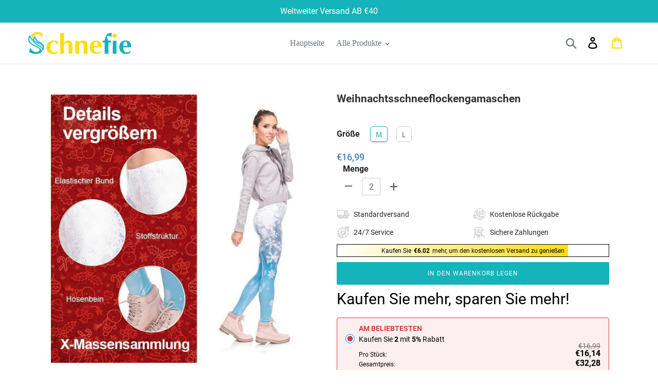

--- FILE ---
content_type: text/html; charset=utf-8
request_url: https://www.schnefie.de/products/weihnachtsschneeflockengamaschen
body_size: 28452
content:
<!doctype html>
<html class="no-js" lang="de">
<head>
  <meta charset="utf-8">
  <meta http-equiv="X-UA-Compatible" content="IE=edge,chrome=1">
  <meta name="viewport" content="width=device-width,initial-scale=1">
  <meta name="theme-color" content="#15b3ba">
  <meta name="google-site-verification" content="uP5pRbes1ODi6kI2Zo3qDDtL8tdBkhxC_HaxQa7DZRs" />
  <link rel="canonical" href="https://www.schnefie.de/products/weihnachtsschneeflockengamaschen"><link rel="shortcut icon" href="//www.schnefie.de/cdn/shop/files/icon_32x32.png?v=1614302941" type="image/png"><title>Weihnachtsschneeflockengamaschen
&ndash; schnefie</title><meta name="description" content="Diese super lustigen Leggings sehen atmungsaktiv, schnell trocknend und schweißabsorbierend aus! 🙋‍♀️ EIGENSCHAFTEN: Wilde Einsatzmöglichkeiten: Festliche Leggings mit Weihnachtsstreifen eignen sich für Partys oder als Helfer des Weihnachtsmanns während der Weihnachtsferien oder in der Weihnachtsnacht. Tolles Match mit"><!-- Google tag (gtag.js) -->
<!-- <script async src="https://www.googletagmanager.com/gtag/js?id=G-GXSQ6NC36Z"></script>
<script>
  window.dataLayer = window.dataLayer || [];
  function gtag(){dataLayer.push(arguments);}
  gtag('js', new Date());

  gtag('config', 'G-GXSQ6NC36Z');
</script> -->


  <!-- Google Tag Manager -->
<script>(function(w,d,s,l,i){w[l]=w[l]||[];w[l].push({'gtm.start':
new Date().getTime(),event:'gtm.js'});var f=d.getElementsByTagName(s)[0],
j=d.createElement(s),dl=l!='dataLayer'?'&l='+l:'';j.async=true;j.src=
'https://www.googletagmanager.com/gtm.js?id='+i+dl;f.parentNode.insertBefore(j,f);
})(window,document,'script','dataLayer','GTM-N9CTPCV3');</script>
<!-- End Google Tag Manager -->

  <!-- /snippets/social-meta-tags.liquid -->




<meta property="og:site_name" content="schnefie">
<meta property="og:url" content="https://www.schnefie.de/products/weihnachtsschneeflockengamaschen">
<meta property="og:title" content="Weihnachtsschneeflockengamaschen">
<meta property="og:type" content="product">
<meta property="og:description" content="Diese super lustigen Leggings sehen atmungsaktiv, schnell trocknend und schweißabsorbierend aus! 🙋‍♀️ EIGENSCHAFTEN: Wilde Einsatzmöglichkeiten: Festliche Leggings mit Weihnachtsstreifen eignen sich für Partys oder als Helfer des Weihnachtsmanns während der Weihnachtsferien oder in der Weihnachtsnacht. Tolles Match mit">

  <meta property="og:price:amount" content="16,99">
  <meta property="og:price:currency" content="EUR">

<meta property="og:image" content="http://www.schnefie.de/cdn/shop/products/15_800x_800x_56581109-e1c0-409a-b595-78290648f832_1200x1200.jpg?v=1600650791"><meta property="og:image" content="http://www.schnefie.de/cdn/shop/products/1_68f23ceb-9e22-4b1a-95b5-91b663641a92_1200x1200.jpg?v=1600650791"><meta property="og:image" content="http://www.schnefie.de/cdn/shop/products/3_8a3405aa-e017-451f-b49b-a08cd3ce2632_1200x1200.jpg?v=1600650792">
<meta property="og:image:secure_url" content="https://www.schnefie.de/cdn/shop/products/15_800x_800x_56581109-e1c0-409a-b595-78290648f832_1200x1200.jpg?v=1600650791"><meta property="og:image:secure_url" content="https://www.schnefie.de/cdn/shop/products/1_68f23ceb-9e22-4b1a-95b5-91b663641a92_1200x1200.jpg?v=1600650791"><meta property="og:image:secure_url" content="https://www.schnefie.de/cdn/shop/products/3_8a3405aa-e017-451f-b49b-a08cd3ce2632_1200x1200.jpg?v=1600650792">


<meta name="twitter:card" content="summary_large_image">
<meta name="twitter:title" content="Weihnachtsschneeflockengamaschen">
<meta name="twitter:description" content="Diese super lustigen Leggings sehen atmungsaktiv, schnell trocknend und schweißabsorbierend aus! 🙋‍♀️ EIGENSCHAFTEN: Wilde Einsatzmöglichkeiten: Festliche Leggings mit Weihnachtsstreifen eignen sich für Partys oder als Helfer des Weihnachtsmanns während der Weihnachtsferien oder in der Weihnachtsnacht. Tolles Match mit">


  <link href="//www.schnefie.de/cdn/shop/t/5/assets/theme.scss.css?v=53418837845422431901715757756" rel="stylesheet" type="text/css" media="all" />

  <script>
    var theme = {
      breakpoints: {
        medium: 750,
        large: 990,
        widescreen: 1400
      },
      strings: {
        addToCart: "In den Warenkorb legen",
        soldOut: "Ausverkauft",
        unavailable: "Nicht verfügbar",
        regularPrice: "Normaler Preis",
        salePrice: "Sonderpreis",
        sale: "Angebot",
        showMore: "Mehr anzeigen",
        showLess: "Weniger anzeigen",
        addressError: "Kann die Adresse nicht finden",
        addressNoResults: "Keine Ergebnisse für diese Adresse",
        addressQueryLimit: "Sie haben die Google- API-Nutzungsgrenze überschritten. Betrachten wir zu einem \u003ca href=\"https:\/\/developers.google.com\/maps\/premium\/usage-limits\"\u003ePremium-Paket\u003c\/a\u003e zu aktualisieren.",
        authError: "Es gab ein Problem bei der Authentifizierung Ihres Google Maps-Kontos.",
        newWindow: "Öffnet ein neues Fenster.",
        external: "Öffnet externe Website.",
        newWindowExternal: "Öffnet externe Website in einem neuen Fenster.",
        removeLabel: "[product] entfernen",
        update: "Warenkorb aktualisieren",
        quantity: "Menge",
        discountedTotal: "Gesamtrabatt",
        regularTotal: "Normaler Gesamtpreis",
        priceColumn: "Rabattdetails finden Sie in der Preisspalte.",
        quantityMinimumMessage: "Die Menge muss 1 oder mehr sein",
        cartError: "Beim Aktualisieren des Warenkorbs ist ein Fehler aufgetreten. Bitte versuche es erneut.",
        removedItemMessage: "\u003cspan class=\"cart__removed-product-details\"\u003e([quantity]) [link]\u003c\/span\u003e aus Ihrem Warenkorb entfernt.",
        unitPrice: "Einzelpreis",
        unitPriceSeparator: "pro",
        oneCartCount: "1 Artikel",
        otherCartCount: "[count] Produkte",
        quantityLabel: "Menge: [count]"
      },
      moneyFormat: "€{{amount_with_comma_separator}}",
      moneyFormatWithCurrency: "€{{amount_with_comma_separator}} EUR"
    }

    document.documentElement.className = document.documentElement.className.replace('no-js', 'js');
  </script><script src="//www.schnefie.de/cdn/shop/t/5/assets/lazysizes.js?v=94224023136283657951715757193" async="async"></script>
  <script src="//www.schnefie.de/cdn/shop/t/5/assets/vendor.js?v=12001839194546984181715757193" defer="defer"></script>
  <script src="//www.schnefie.de/cdn/shop/t/5/assets/theme.js?v=24720938870706489311715757193" defer="defer"></script><script src="//www.schnefie.de/cdn/shop/t/5/assets/customer.js?v=137391146849250280161715757193" defer="defer"></script><script src="//www.schnefie.de/cdn/shop/t/5/assets/jquery-3.4.1.min.js?v=81049236547974671631715757193"></script>
  <script>window.performance && window.performance.mark && window.performance.mark('shopify.content_for_header.start');</script><meta id="shopify-digital-wallet" name="shopify-digital-wallet" content="/46468923550/digital_wallets/dialog">
<meta name="shopify-checkout-api-token" content="ba9968697ed5439010145f5711661882">
<meta id="in-context-paypal-metadata" data-shop-id="46468923550" data-venmo-supported="false" data-environment="production" data-locale="de_DE" data-paypal-v4="true" data-currency="EUR">
<link rel="alternate" type="application/json+oembed" href="https://www.schnefie.de/products/weihnachtsschneeflockengamaschen.oembed">
<script async="async" src="/checkouts/internal/preloads.js?locale=de-DE"></script>
<script id="shopify-features" type="application/json">{"accessToken":"ba9968697ed5439010145f5711661882","betas":["rich-media-storefront-analytics"],"domain":"www.schnefie.de","predictiveSearch":true,"shopId":46468923550,"locale":"de"}</script>
<script>var Shopify = Shopify || {};
Shopify.shop = "schnefie.myshopify.com";
Shopify.locale = "de";
Shopify.currency = {"active":"EUR","rate":"1.0"};
Shopify.country = "DE";
Shopify.theme = {"name":"凑单包邮","id":137729507486,"schema_name":"Debut","schema_version":"13.3.0","theme_store_id":null,"role":"main"};
Shopify.theme.handle = "null";
Shopify.theme.style = {"id":null,"handle":null};
Shopify.cdnHost = "www.schnefie.de/cdn";
Shopify.routes = Shopify.routes || {};
Shopify.routes.root = "/";</script>
<script type="module">!function(o){(o.Shopify=o.Shopify||{}).modules=!0}(window);</script>
<script>!function(o){function n(){var o=[];function n(){o.push(Array.prototype.slice.apply(arguments))}return n.q=o,n}var t=o.Shopify=o.Shopify||{};t.loadFeatures=n(),t.autoloadFeatures=n()}(window);</script>
<script id="shop-js-analytics" type="application/json">{"pageType":"product"}</script>
<script defer="defer" async type="module" src="//www.schnefie.de/cdn/shopifycloud/shop-js/modules/v2/client.init-shop-cart-sync_XknANqpX.de.esm.js"></script>
<script defer="defer" async type="module" src="//www.schnefie.de/cdn/shopifycloud/shop-js/modules/v2/chunk.common_DvdeXi9P.esm.js"></script>
<script type="module">
  await import("//www.schnefie.de/cdn/shopifycloud/shop-js/modules/v2/client.init-shop-cart-sync_XknANqpX.de.esm.js");
await import("//www.schnefie.de/cdn/shopifycloud/shop-js/modules/v2/chunk.common_DvdeXi9P.esm.js");

  window.Shopify.SignInWithShop?.initShopCartSync?.({"fedCMEnabled":true,"windoidEnabled":true});

</script>
<script>(function() {
  var isLoaded = false;
  function asyncLoad() {
    if (isLoaded) return;
    isLoaded = true;
    var urls = ["https:\/\/loox.io\/widget\/NkxnTMc81a\/loox.1661838251155.js?shop=schnefie.myshopify.com","https:\/\/trackifyx.redretarget.com\/pull\/lazy.js?shop=schnefie.myshopify.com","https:\/\/mds.oceanpayment.com\/assets\/shopifylogo\/visa,mastercard,maestro,jcb,american_express,diners_club,discover.js?shop=schnefie.myshopify.com"];
    for (var i = 0; i < urls.length; i++) {
      var s = document.createElement('script');
      s.type = 'text/javascript';
      s.async = true;
      s.src = urls[i];
      var x = document.getElementsByTagName('script')[0];
      x.parentNode.insertBefore(s, x);
    }
  };
  if(window.attachEvent) {
    window.attachEvent('onload', asyncLoad);
  } else {
    window.addEventListener('load', asyncLoad, false);
  }
})();</script>
<script id="__st">var __st={"a":46468923550,"offset":-14400,"reqid":"648ca3c4-1667-47dc-89cc-1f9dd1551fa4-1768901349","pageurl":"www.schnefie.de\/products\/weihnachtsschneeflockengamaschen","u":"5b57ae9e0787","p":"product","rtyp":"product","rid":5729855766686};</script>
<script>window.ShopifyPaypalV4VisibilityTracking = true;</script>
<script id="captcha-bootstrap">!function(){'use strict';const t='contact',e='account',n='new_comment',o=[[t,t],['blogs',n],['comments',n],[t,'customer']],c=[[e,'customer_login'],[e,'guest_login'],[e,'recover_customer_password'],[e,'create_customer']],r=t=>t.map((([t,e])=>`form[action*='/${t}']:not([data-nocaptcha='true']) input[name='form_type'][value='${e}']`)).join(','),a=t=>()=>t?[...document.querySelectorAll(t)].map((t=>t.form)):[];function s(){const t=[...o],e=r(t);return a(e)}const i='password',u='form_key',d=['recaptcha-v3-token','g-recaptcha-response','h-captcha-response',i],f=()=>{try{return window.sessionStorage}catch{return}},m='__shopify_v',_=t=>t.elements[u];function p(t,e,n=!1){try{const o=window.sessionStorage,c=JSON.parse(o.getItem(e)),{data:r}=function(t){const{data:e,action:n}=t;return t[m]||n?{data:e,action:n}:{data:t,action:n}}(c);for(const[e,n]of Object.entries(r))t.elements[e]&&(t.elements[e].value=n);n&&o.removeItem(e)}catch(o){console.error('form repopulation failed',{error:o})}}const l='form_type',E='cptcha';function T(t){t.dataset[E]=!0}const w=window,h=w.document,L='Shopify',v='ce_forms',y='captcha';let A=!1;((t,e)=>{const n=(g='f06e6c50-85a8-45c8-87d0-21a2b65856fe',I='https://cdn.shopify.com/shopifycloud/storefront-forms-hcaptcha/ce_storefront_forms_captcha_hcaptcha.v1.5.2.iife.js',D={infoText:'Durch hCaptcha geschützt',privacyText:'Datenschutz',termsText:'Allgemeine Geschäftsbedingungen'},(t,e,n)=>{const o=w[L][v],c=o.bindForm;if(c)return c(t,g,e,D).then(n);var r;o.q.push([[t,g,e,D],n]),r=I,A||(h.body.append(Object.assign(h.createElement('script'),{id:'captcha-provider',async:!0,src:r})),A=!0)});var g,I,D;w[L]=w[L]||{},w[L][v]=w[L][v]||{},w[L][v].q=[],w[L][y]=w[L][y]||{},w[L][y].protect=function(t,e){n(t,void 0,e),T(t)},Object.freeze(w[L][y]),function(t,e,n,w,h,L){const[v,y,A,g]=function(t,e,n){const i=e?o:[],u=t?c:[],d=[...i,...u],f=r(d),m=r(i),_=r(d.filter((([t,e])=>n.includes(e))));return[a(f),a(m),a(_),s()]}(w,h,L),I=t=>{const e=t.target;return e instanceof HTMLFormElement?e:e&&e.form},D=t=>v().includes(t);t.addEventListener('submit',(t=>{const e=I(t);if(!e)return;const n=D(e)&&!e.dataset.hcaptchaBound&&!e.dataset.recaptchaBound,o=_(e),c=g().includes(e)&&(!o||!o.value);(n||c)&&t.preventDefault(),c&&!n&&(function(t){try{if(!f())return;!function(t){const e=f();if(!e)return;const n=_(t);if(!n)return;const o=n.value;o&&e.removeItem(o)}(t);const e=Array.from(Array(32),(()=>Math.random().toString(36)[2])).join('');!function(t,e){_(t)||t.append(Object.assign(document.createElement('input'),{type:'hidden',name:u})),t.elements[u].value=e}(t,e),function(t,e){const n=f();if(!n)return;const o=[...t.querySelectorAll(`input[type='${i}']`)].map((({name:t})=>t)),c=[...d,...o],r={};for(const[a,s]of new FormData(t).entries())c.includes(a)||(r[a]=s);n.setItem(e,JSON.stringify({[m]:1,action:t.action,data:r}))}(t,e)}catch(e){console.error('failed to persist form',e)}}(e),e.submit())}));const S=(t,e)=>{t&&!t.dataset[E]&&(n(t,e.some((e=>e===t))),T(t))};for(const o of['focusin','change'])t.addEventListener(o,(t=>{const e=I(t);D(e)&&S(e,y())}));const B=e.get('form_key'),M=e.get(l),P=B&&M;t.addEventListener('DOMContentLoaded',(()=>{const t=y();if(P)for(const e of t)e.elements[l].value===M&&p(e,B);[...new Set([...A(),...v().filter((t=>'true'===t.dataset.shopifyCaptcha))])].forEach((e=>S(e,t)))}))}(h,new URLSearchParams(w.location.search),n,t,e,['guest_login'])})(!0,!0)}();</script>
<script integrity="sha256-4kQ18oKyAcykRKYeNunJcIwy7WH5gtpwJnB7kiuLZ1E=" data-source-attribution="shopify.loadfeatures" defer="defer" src="//www.schnefie.de/cdn/shopifycloud/storefront/assets/storefront/load_feature-a0a9edcb.js" crossorigin="anonymous"></script>
<script data-source-attribution="shopify.dynamic_checkout.dynamic.init">var Shopify=Shopify||{};Shopify.PaymentButton=Shopify.PaymentButton||{isStorefrontPortableWallets:!0,init:function(){window.Shopify.PaymentButton.init=function(){};var t=document.createElement("script");t.src="https://www.schnefie.de/cdn/shopifycloud/portable-wallets/latest/portable-wallets.de.js",t.type="module",document.head.appendChild(t)}};
</script>
<script data-source-attribution="shopify.dynamic_checkout.buyer_consent">
  function portableWalletsHideBuyerConsent(e){var t=document.getElementById("shopify-buyer-consent"),n=document.getElementById("shopify-subscription-policy-button");t&&n&&(t.classList.add("hidden"),t.setAttribute("aria-hidden","true"),n.removeEventListener("click",e))}function portableWalletsShowBuyerConsent(e){var t=document.getElementById("shopify-buyer-consent"),n=document.getElementById("shopify-subscription-policy-button");t&&n&&(t.classList.remove("hidden"),t.removeAttribute("aria-hidden"),n.addEventListener("click",e))}window.Shopify?.PaymentButton&&(window.Shopify.PaymentButton.hideBuyerConsent=portableWalletsHideBuyerConsent,window.Shopify.PaymentButton.showBuyerConsent=portableWalletsShowBuyerConsent);
</script>
<script data-source-attribution="shopify.dynamic_checkout.cart.bootstrap">document.addEventListener("DOMContentLoaded",(function(){function t(){return document.querySelector("shopify-accelerated-checkout-cart, shopify-accelerated-checkout")}if(t())Shopify.PaymentButton.init();else{new MutationObserver((function(e,n){t()&&(Shopify.PaymentButton.init(),n.disconnect())})).observe(document.body,{childList:!0,subtree:!0})}}));
</script>
<link id="shopify-accelerated-checkout-styles" rel="stylesheet" media="screen" href="https://www.schnefie.de/cdn/shopifycloud/portable-wallets/latest/accelerated-checkout-backwards-compat.css" crossorigin="anonymous">
<style id="shopify-accelerated-checkout-cart">
        #shopify-buyer-consent {
  margin-top: 1em;
  display: inline-block;
  width: 100%;
}

#shopify-buyer-consent.hidden {
  display: none;
}

#shopify-subscription-policy-button {
  background: none;
  border: none;
  padding: 0;
  text-decoration: underline;
  font-size: inherit;
  cursor: pointer;
}

#shopify-subscription-policy-button::before {
  box-shadow: none;
}

      </style>

<script>window.performance && window.performance.mark && window.performance.mark('shopify.content_for_header.end');</script>
   <script src="//www.schnefie.de/cdn/shop/t/5/assets/saker.js?v=176598517740557200571715757193" type="text/javascript"></script>
  <!-- Global site tag (gtag.js) - Google Ads: 679477774 -->
<script async src="https://www.googletagmanager.com/gtag/js?id=AW-679477774"></script>
<script>
  window.dataLayer = window.dataLayer || [];
  function gtag(){dataLayer.push(arguments);}
  gtag('js', new Date());

  gtag('config', 'AW-679477774');
</script>
  

  <!-- Google tag (gtag.js) -->
<script async src="https://www.googletagmanager.com/gtag/js?id=AW-11302693013"></script>
<script>
  window.dataLayer = window.dataLayer || [];
  function gtag(){dataLayer.push(arguments);}
  gtag('js', new Date());

  gtag('config', 'AW-11302693013');
</script>

  

  <!-- RedRetarget App Hook start -->
<link rel="dns-prefetch" href="https://trackifyx.redretarget.com">


<!-- HOOK JS-->

<meta name="tfx:tags" content=" leggings, ">
<meta name="tfx:collections" content="best, Hosen, Kleidungen & Accessoires, Standard Rabatt, €10 - €19.99, ">







<script id="tfx-cart">
    
    window.tfxCart = {"note":null,"attributes":{},"original_total_price":0,"total_price":0,"total_discount":0,"total_weight":0.0,"item_count":0,"items":[],"requires_shipping":false,"currency":"EUR","items_subtotal_price":0,"cart_level_discount_applications":[],"checkout_charge_amount":0}
</script>



<script id="tfx-product">
    
    window.tfxProduct = {"id":5729855766686,"title":"Weihnachtsschneeflockengamaschen","handle":"weihnachtsschneeflockengamaschen","description":"\u003cp\u003e\u003cstrong\u003e\u003cspan style=\"color: #000000;\"\u003eDiese super lustigen Leggings sehen\u003c\/span\u003e \u003cspan style=\"color: #ff2a00;\"\u003eatmungsaktiv, schnell trocknend und schweißabsorbierend\u003c\/span\u003e aus!\u003c\/strong\u003e 🙋‍♀️\u003cbr\u003e\u003c\/p\u003e\n\u003cp\u003e\u003cspan style=\"color: #ff8000;\"\u003e\u003cstrong\u003eEIGENSCHAFTEN:\u003c\/strong\u003e\u003c\/span\u003e\u003c\/p\u003e\n\u003cul\u003e\n\u003cli\u003e\n\u003cstrong\u003eWilde Einsatzmöglichkeiten:\u003c\/strong\u003e Festliche Leggings mit Weihnachtsstreifen eignen sich für Partys oder als Helfer des Weihnachtsmanns während der Weihnachtsferien oder in der Weihnachtsnacht. Tolles Match mit Kleid, Sweatshirt, Pullover, Stiefel usw.\u003cbr\u003e\u003cbr\u003e\n\u003c\/li\u003e\n\u003cli\u003e\n\u003cstrong\u003eGute Qualität:\u003c\/strong\u003e Diese Weihnachtsgamaschen aus Polyester sind den ganzen Tag über bequem, dehnbar und angenehm zu tragen.\u003cbr\u003e\u003cbr\u003e\n\u003c\/li\u003e\n\u003cli\u003e\n\u003cstrong\u003eElastischer breiter Bund:\u003c\/strong\u003e Sergennaht, der Gummizug ist auch in den Bund eingearbeitet und alle Säume sind für ein wundervolles Finish oben genäht.\u003cbr\u003e\u003cbr\u003e\n\u003c\/li\u003e\n\u003cli\u003e\n\u003cstrong\u003e3D-Weihnachtsmusterdesign:\u003c\/strong\u003e Die gestreiften Weihnachtsstrumpfhosen bieten eine Kombination aus ikonischen Weihnachtsfarben, einem lebendigen, schicken 3D-Weihnachtsmusterdesign und verleihen der täglichen Garderobe oder Trainingskleidung einen herausragenden Stil.\u003c\/li\u003e\n\u003c\/ul\u003e\n\u003cp\u003e\u003cimg src=\"https:\/\/cdn.shopify.com\/s\/files\/1\/0259\/2378\/0696\/files\/1_eaaab657-1c0d-41e7-bad8-ef0882a553c5_480x480.jpg?v=1600324381\" alt=\"\" style=\"display: block; margin-left: auto; margin-right: auto;\"\u003e\u003c\/p\u003e\n\u003cp\u003e\u003cspan style=\"color: #ff8000;\"\u003e\u003cstrong\u003eSPEZIFIKATIONEN:\u003c\/strong\u003e\u003c\/span\u003e\u003c\/p\u003e\n\u003cul\u003e\n\u003cli\u003e\n\u003cstrong\u003eMaterial: \u003c\/strong\u003eSpandex und Polyester\u003c\/li\u003e\n\u003cli\u003e\u003cstrong\u003eGröße:\u003c\/strong\u003e\u003c\/li\u003e\n\u003c\/ul\u003e\n\u003cp\u003e\u003cstrong\u003e\u003cimg alt=\"\" src=\"https:\/\/cdn.shopify.com\/s\/files\/1\/0248\/4050\/3345\/files\/f73b87a4c65dd96e1bdaacfee1fa040c_3c8dee13-ef50-44e9-9009-5bff7d31dbf2_480x480.jpg?v=1600327967\" style=\"display: block; margin-left: auto; margin-right: auto;\"\u003e\u003c\/strong\u003e\u003c\/p\u003e\n\u003cul\u003e\n\u003cli\u003e\n\u003cstrong\u003ePaket beinhaltet:\u003c\/strong\u003e 1 x Weihnachtslegging\u003c\/li\u003e\n\u003c\/ul\u003e","published_at":"2020-09-20T21:13:06-04:00","created_at":"2020-09-20T21:13:11-04:00","vendor":"WOWWAHL","type":"Leggings","tags":["leggings"],"price":1699,"price_min":1699,"price_max":1699,"available":true,"price_varies":false,"compare_at_price":0,"compare_at_price_min":0,"compare_at_price_max":0,"compare_at_price_varies":false,"variants":[{"id":36249602326686,"title":"M","option1":"M","option2":null,"option3":null,"sku":"PA14025-S098","requires_shipping":true,"taxable":false,"featured_image":null,"available":true,"name":"Weihnachtsschneeflockengamaschen - M","public_title":"M","options":["M"],"price":1699,"weight":0,"compare_at_price":0,"inventory_management":null,"barcode":null,"requires_selling_plan":false,"selling_plan_allocations":[]},{"id":36249602359454,"title":"L","option1":"L","option2":null,"option3":null,"sku":"PA14025-S056","requires_shipping":true,"taxable":false,"featured_image":null,"available":true,"name":"Weihnachtsschneeflockengamaschen - L","public_title":"L","options":["L"],"price":1699,"weight":0,"compare_at_price":0,"inventory_management":null,"barcode":null,"requires_selling_plan":false,"selling_plan_allocations":[]}],"images":["\/\/www.schnefie.de\/cdn\/shop\/products\/15_800x_800x_56581109-e1c0-409a-b595-78290648f832.jpg?v=1600650791","\/\/www.schnefie.de\/cdn\/shop\/products\/1_68f23ceb-9e22-4b1a-95b5-91b663641a92.jpg?v=1600650791","\/\/www.schnefie.de\/cdn\/shop\/products\/3_8a3405aa-e017-451f-b49b-a08cd3ce2632.jpg?v=1600650792","\/\/www.schnefie.de\/cdn\/shop\/products\/4_9839e3a2-3ea6-4712-8808-b1576e92e3da.jpg?v=1600650792","\/\/www.schnefie.de\/cdn\/shop\/products\/5_6fc9cdeb-cf17-4d4e-b925-62e858ea9277.jpg?v=1600650792","\/\/www.schnefie.de\/cdn\/shop\/products\/6_ab9fbdcb-2d7e-4599-aff5-98384cd88394.jpg?v=1600650792","\/\/www.schnefie.de\/cdn\/shop\/products\/7_13f25997-81bf-482e-9578-dc4576cd16a3.jpg?v=1600650792","\/\/www.schnefie.de\/cdn\/shop\/products\/8_c0c6eece-e487-40b5-8312-26396a011b11.jpg?v=1600650792"],"featured_image":"\/\/www.schnefie.de\/cdn\/shop\/products\/15_800x_800x_56581109-e1c0-409a-b595-78290648f832.jpg?v=1600650791","options":["Größe"],"media":[{"alt":null,"id":11304793505950,"position":1,"preview_image":{"aspect_ratio":1.0,"height":800,"width":800,"src":"\/\/www.schnefie.de\/cdn\/shop\/products\/15_800x_800x_56581109-e1c0-409a-b595-78290648f832.jpg?v=1600650791"},"aspect_ratio":1.0,"height":800,"media_type":"image","src":"\/\/www.schnefie.de\/cdn\/shop\/products\/15_800x_800x_56581109-e1c0-409a-b595-78290648f832.jpg?v=1600650791","width":800},{"alt":null,"id":11304793571486,"position":2,"preview_image":{"aspect_ratio":1.0,"height":800,"width":800,"src":"\/\/www.schnefie.de\/cdn\/shop\/products\/1_68f23ceb-9e22-4b1a-95b5-91b663641a92.jpg?v=1600650791"},"aspect_ratio":1.0,"height":800,"media_type":"image","src":"\/\/www.schnefie.de\/cdn\/shop\/products\/1_68f23ceb-9e22-4b1a-95b5-91b663641a92.jpg?v=1600650791","width":800},{"alt":null,"id":11304793604254,"position":3,"preview_image":{"aspect_ratio":1.0,"height":800,"width":800,"src":"\/\/www.schnefie.de\/cdn\/shop\/products\/3_8a3405aa-e017-451f-b49b-a08cd3ce2632.jpg?v=1600650792"},"aspect_ratio":1.0,"height":800,"media_type":"image","src":"\/\/www.schnefie.de\/cdn\/shop\/products\/3_8a3405aa-e017-451f-b49b-a08cd3ce2632.jpg?v=1600650792","width":800},{"alt":null,"id":11304793637022,"position":4,"preview_image":{"aspect_ratio":1.0,"height":800,"width":800,"src":"\/\/www.schnefie.de\/cdn\/shop\/products\/4_9839e3a2-3ea6-4712-8808-b1576e92e3da.jpg?v=1600650792"},"aspect_ratio":1.0,"height":800,"media_type":"image","src":"\/\/www.schnefie.de\/cdn\/shop\/products\/4_9839e3a2-3ea6-4712-8808-b1576e92e3da.jpg?v=1600650792","width":800},{"alt":null,"id":11304793669790,"position":5,"preview_image":{"aspect_ratio":1.0,"height":800,"width":800,"src":"\/\/www.schnefie.de\/cdn\/shop\/products\/5_6fc9cdeb-cf17-4d4e-b925-62e858ea9277.jpg?v=1600650792"},"aspect_ratio":1.0,"height":800,"media_type":"image","src":"\/\/www.schnefie.de\/cdn\/shop\/products\/5_6fc9cdeb-cf17-4d4e-b925-62e858ea9277.jpg?v=1600650792","width":800},{"alt":null,"id":11304793702558,"position":6,"preview_image":{"aspect_ratio":1.0,"height":800,"width":800,"src":"\/\/www.schnefie.de\/cdn\/shop\/products\/6_ab9fbdcb-2d7e-4599-aff5-98384cd88394.jpg?v=1600650792"},"aspect_ratio":1.0,"height":800,"media_type":"image","src":"\/\/www.schnefie.de\/cdn\/shop\/products\/6_ab9fbdcb-2d7e-4599-aff5-98384cd88394.jpg?v=1600650792","width":800},{"alt":null,"id":11304793735326,"position":7,"preview_image":{"aspect_ratio":1.0,"height":800,"width":800,"src":"\/\/www.schnefie.de\/cdn\/shop\/products\/7_13f25997-81bf-482e-9578-dc4576cd16a3.jpg?v=1600650792"},"aspect_ratio":1.0,"height":800,"media_type":"image","src":"\/\/www.schnefie.de\/cdn\/shop\/products\/7_13f25997-81bf-482e-9578-dc4576cd16a3.jpg?v=1600650792","width":800},{"alt":null,"id":11304793768094,"position":8,"preview_image":{"aspect_ratio":1.0,"height":800,"width":800,"src":"\/\/www.schnefie.de\/cdn\/shop\/products\/8_c0c6eece-e487-40b5-8312-26396a011b11.jpg?v=1600650792"},"aspect_ratio":1.0,"height":800,"media_type":"image","src":"\/\/www.schnefie.de\/cdn\/shop\/products\/8_c0c6eece-e487-40b5-8312-26396a011b11.jpg?v=1600650792","width":800}],"requires_selling_plan":false,"selling_plan_groups":[],"content":"\u003cp\u003e\u003cstrong\u003e\u003cspan style=\"color: #000000;\"\u003eDiese super lustigen Leggings sehen\u003c\/span\u003e \u003cspan style=\"color: #ff2a00;\"\u003eatmungsaktiv, schnell trocknend und schweißabsorbierend\u003c\/span\u003e aus!\u003c\/strong\u003e 🙋‍♀️\u003cbr\u003e\u003c\/p\u003e\n\u003cp\u003e\u003cspan style=\"color: #ff8000;\"\u003e\u003cstrong\u003eEIGENSCHAFTEN:\u003c\/strong\u003e\u003c\/span\u003e\u003c\/p\u003e\n\u003cul\u003e\n\u003cli\u003e\n\u003cstrong\u003eWilde Einsatzmöglichkeiten:\u003c\/strong\u003e Festliche Leggings mit Weihnachtsstreifen eignen sich für Partys oder als Helfer des Weihnachtsmanns während der Weihnachtsferien oder in der Weihnachtsnacht. Tolles Match mit Kleid, Sweatshirt, Pullover, Stiefel usw.\u003cbr\u003e\u003cbr\u003e\n\u003c\/li\u003e\n\u003cli\u003e\n\u003cstrong\u003eGute Qualität:\u003c\/strong\u003e Diese Weihnachtsgamaschen aus Polyester sind den ganzen Tag über bequem, dehnbar und angenehm zu tragen.\u003cbr\u003e\u003cbr\u003e\n\u003c\/li\u003e\n\u003cli\u003e\n\u003cstrong\u003eElastischer breiter Bund:\u003c\/strong\u003e Sergennaht, der Gummizug ist auch in den Bund eingearbeitet und alle Säume sind für ein wundervolles Finish oben genäht.\u003cbr\u003e\u003cbr\u003e\n\u003c\/li\u003e\n\u003cli\u003e\n\u003cstrong\u003e3D-Weihnachtsmusterdesign:\u003c\/strong\u003e Die gestreiften Weihnachtsstrumpfhosen bieten eine Kombination aus ikonischen Weihnachtsfarben, einem lebendigen, schicken 3D-Weihnachtsmusterdesign und verleihen der täglichen Garderobe oder Trainingskleidung einen herausragenden Stil.\u003c\/li\u003e\n\u003c\/ul\u003e\n\u003cp\u003e\u003cimg src=\"https:\/\/cdn.shopify.com\/s\/files\/1\/0259\/2378\/0696\/files\/1_eaaab657-1c0d-41e7-bad8-ef0882a553c5_480x480.jpg?v=1600324381\" alt=\"\" style=\"display: block; margin-left: auto; margin-right: auto;\"\u003e\u003c\/p\u003e\n\u003cp\u003e\u003cspan style=\"color: #ff8000;\"\u003e\u003cstrong\u003eSPEZIFIKATIONEN:\u003c\/strong\u003e\u003c\/span\u003e\u003c\/p\u003e\n\u003cul\u003e\n\u003cli\u003e\n\u003cstrong\u003eMaterial: \u003c\/strong\u003eSpandex und Polyester\u003c\/li\u003e\n\u003cli\u003e\u003cstrong\u003eGröße:\u003c\/strong\u003e\u003c\/li\u003e\n\u003c\/ul\u003e\n\u003cp\u003e\u003cstrong\u003e\u003cimg alt=\"\" src=\"https:\/\/cdn.shopify.com\/s\/files\/1\/0248\/4050\/3345\/files\/f73b87a4c65dd96e1bdaacfee1fa040c_3c8dee13-ef50-44e9-9009-5bff7d31dbf2_480x480.jpg?v=1600327967\" style=\"display: block; margin-left: auto; margin-right: auto;\"\u003e\u003c\/strong\u003e\u003c\/p\u003e\n\u003cul\u003e\n\u003cli\u003e\n\u003cstrong\u003ePaket beinhaltet:\u003c\/strong\u003e 1 x Weihnachtslegging\u003c\/li\u003e\n\u003c\/ul\u003e"}
</script>


<script type="text/javascript">
    /* ----- TFX Theme hook start ----- */
    (function (t, r, k, f, y, x) {
        if (t.tkfy != undefined) return true;
        t.tkfy = true;
        y = r.createElement(k); y.src = f; y.async = true;
        x = r.getElementsByTagName(k)[0]; x.parentNode.insertBefore(y, x);
    })(window, document, 'script', 'https://trackifyx.redretarget.com/pull/schnefie.myshopify.com/hook.js');
    /* ----- TFX theme hook end ----- */
</script>
<!-- RedRetarget App Hook end --><script type="text/javascript">
        /* ----- TFX Theme snapchat hook start ----- */
        (function (t, r, k, f, y, x) {
            if (t.snaptkfy != undefined) return true;
            t.snaptkfy = true;
            y = r.createElement(k); y.src = f; y.async = true;
            x = r.getElementsByTagName(k)[0]; x.parentNode.insertBefore(y, x);
        })(window, document, "script", "https://trackifyx.redretarget.com/pull/schnefie.myshopify.com/snapchathook.js");
        /* ----- TFX theme snapchat hook end ----- */
        </script><script type="text/javascript">
            /* ----- TFX Theme tiktok hook start ----- */
            (function (t, r, k, f, y, x) {
                if (t.tkfy_tt != undefined) return true;
                t.tkfy_tt = true;
                y = r.createElement(k); y.src = f; y.async = true;
                x = r.getElementsByTagName(k)[0]; x.parentNode.insertBefore(y, x);
            })(window, document, "script", "https://trackifyx.redretarget.com/pull/schnefie.myshopify.com/tiktokhook.js");
            /* ----- TFX theme tiktok hook end ----- */
            </script>

	<script>var loox_global_hash = '1768479420662';</script><script>var visitor_level_referral = {"active":true,"rtl":false,"position":"right","button_text":"Erhalte €2.99","button_bg_color":"000000","button_text_color":"ffffff","display_on_home_page":true,"display_on_product_page":true,"display_on_cart_page":true,"display_on_other_pages":true,"hide_on_mobile":false,"sidebar_visible":true,"orientation":"default","border_radius":{"key":"extraRounded","value":"16px","label":"Extra Rounded"}};
</script><style>.loox-reviews-default { max-width: 1200px; margin: 0 auto; }.loox-rating .loox-icon { color:#EBBF20; }
:root { --lxs-rating-icon-color: #EBBF20; }</style>
<!-- BEGIN app block: shopify://apps/vitals/blocks/app-embed/aeb48102-2a5a-4f39-bdbd-d8d49f4e20b8 --><link rel="preconnect" href="https://appsolve.io/" /><link rel="preconnect" href="https://cdn-sf.vitals.app/" /><script data-ver="58" id="vtlsAebData" class="notranslate">window.vtlsLiquidData = window.vtlsLiquidData || {};window.vtlsLiquidData.buildId = 55785;

window.vtlsLiquidData.apiHosts = {
	...window.vtlsLiquidData.apiHosts,
	"1": "https://appsolve.io"
};
	window.vtlsLiquidData.moduleSettings = {"1":{"3":"70e563","4":"center","5":"ribbon","44":"guaranteed,money_back,247_support,fast_shipping","85":"","86":20,"87":20,"148":100,"978":"{}","1060":"303030"},"16":{"232":true,"245":"bottom","246":"bottom","247":"Add to Cart","411":true,"417":false,"418":true,"477":"custom","478":"71d792","479":"ffffff","489":true,"843":"ffffff","844":"2e2e2e","921":false,"922":true,"923":true,"924":"1","925":"0","952":"{\"container\":{\"traits\":{\"height\":{\"default\":\"80px\"}}}}","1021":true,"1110":false,"1154":0,"1155":true,"1156":true,"1157":false,"1158":0,"1159":false,"1160":false,"1161":false,"1162":false,"1163":false,"1182":false,"1183":true,"1184":"","1185":false},"48":{"469":true,"491":true,"588":true,"595":false,"603":"","605":"","606":"","781":true,"783":1,"876":0,"1076":true,"1105":0},"53":{"636":"4b8e15","637":"ffffff","638":0,"639":5,"640":"Sie sparen:","642":"Nicht vorrätig","643":"Dieser Artikel:","644":"Gesamtpreis:","645":true,"646":"In den Warenkorb","647":"für","648":"mit","649":"Rabatt","650":"jeweils","651":"Kaufen Sie","652":"Zwischensumme","653":"Rabatt","654":"Alter Preis","655":0,"656":0,"657":0,"658":0,"659":"ffffff","660":14,"661":"center","671":"000000","702":"Menge","731":"und","733":0,"734":"362e94","735":"8e86ed","736":true,"737":true,"738":true,"739":"right","740":60,"741":"Gratis","742":"Kostenlos","743":"Geschenk in Anspruch nehmen","744":"1,2,4,5","750":"Geschenk","762":"Rabatt","763":false,"773":"Ihr Produkt wurde dem Einkaufswagen hinzugefügt.","786":"sparen","848":"ffffff","849":"f6f6f6","850":"4f4f4f","851":"Pro Stück:","895":"eceeef","1007":"Artikel tauschen","1010":"{}","1012":false,"1028":"Andere Kunden liebten dieses Angebot","1029":"In den Warenkorb","1030":"Hinzugefügt","1031":"Auschecken","1032":1,"1033":"{}","1035":"Mehr sehen","1036":"Weniger sehen","1037":"{}","1077":"%","1083":"Auschecken","1085":100,"1086":"cd1900","1091":10,"1092":1,"1093":"{}","1164":"Kostenloser Versand","1188":"light","1190":"center","1191":"light","1192":"square"}};

window.vtlsLiquidData.shopThemeName = "Debut";window.vtlsLiquidData.settingTranslation = {"1":{"85":{"de":""}},"53":{"640":{"de":"Sie sparen:"},"642":{"de":"Nicht vorrätig"},"643":{"de":"Dieser Artikel:"},"644":{"de":"Gesamtpreis:"},"646":{"de":"In den Warenkorb"},"647":{"de":"für"},"648":{"de":"mit"},"649":{"de":"Rabatt"},"650":{"de":"jeweils"},"651":{"de":"Kaufen Sie"},"652":{"de":"Zwischensumme"},"653":{"de":"Rabatt"},"654":{"de":"Alter Preis"},"702":{"de":"Menge"},"731":{"de":"und"},"741":{"de":"Gratis"},"742":{"de":"Kostenlos"},"743":{"de":"Geschenk in Anspruch nehmen"},"750":{"de":"Geschenk"},"762":{"de":"Rabatt"},"773":{"de":"Ihr Produkt wurde dem Einkaufswagen hinzugefügt."},"786":{"de":"sparen"},"851":{"de":"Pro Stück:"},"1007":{"de":"Artikel tauschen"},"1028":{"de":"Andere Kunden liebten dieses Angebot"},"1029":{"de":"In den Warenkorb"},"1030":{"de":"Hinzugefügt"},"1031":{"de":"Auschecken"},"1035":{"de":"Mehr sehen"},"1036":{"de":"Weniger sehen"},"1083":{"de":"Auschecken"},"1167":{"de":"Nicht verfügbar"},"1164":{"de":"Kostenloser Versand"}},"16":{"1184":{"de":""}}};window.vtlsLiquidData.ubOfferTypes={"2":[1,2]};window.vtlsLiquidData.usesFunctions=true;window.vtlsLiquidData.shopSettings={};window.vtlsLiquidData.shopSettings.cartType="";window.vtlsLiquidData.spat="49b44b668e890316c10d1cc3c3388874";window.vtlsLiquidData.shopInfo={id:46468923550,domain:"www.schnefie.de",shopifyDomain:"schnefie.myshopify.com",primaryLocaleIsoCode: "de",defaultCurrency:"EUR",enabledCurrencies:["EUR"],moneyFormat:"€{{amount_with_comma_separator}}",moneyWithCurrencyFormat:"€{{amount_with_comma_separator}} EUR",appId:"1",appName:"Vitals",};window.vtlsLiquidData.acceptedScopes = {"1":[26,25,27,28,29,30,31,32,33,34,35,36,37,38,22,2,8,14,20,24,16,18,10,13,21,4,11,1,7,3,19,23,15,17,9,12,47,48]};window.vtlsLiquidData.product = {"id": 5729855766686,"available": true,"title": "Weihnachtsschneeflockengamaschen","handle": "weihnachtsschneeflockengamaschen","vendor": "WOWWAHL","type": "Leggings","tags": ["leggings"],"description": "1","featured_image":{"src": "//www.schnefie.de/cdn/shop/products/15_800x_800x_56581109-e1c0-409a-b595-78290648f832.jpg?v=1600650791","aspect_ratio": "1.0"},"collectionIds": [292702388382,215369253022,215363551390,215360897182,304089661598],"variants": [{"id": 36249602326686,"title": "M","option1": "M","option2": null,"option3": null,"price": 1699,"compare_at_price": 0,"available": true,"image":null,"featured_media_id":null,"is_preorderable":0},{"id": 36249602359454,"title": "L","option1": "L","option2": null,"option3": null,"price": 1699,"compare_at_price": 0,"available": true,"image":null,"featured_media_id":null,"is_preorderable":0}],"options": [{"name": "Größe"}],"metafields": {"reviews": {}}};window.vtlsLiquidData.cacheKeys = [1714781406,1732628723,0,1763063461,1714781407,0,0,1714781407 ];</script><script id="vtlsAebDynamicFunctions" class="notranslate">window.vtlsLiquidData = window.vtlsLiquidData || {};window.vtlsLiquidData.dynamicFunctions = ({$,vitalsGet,vitalsSet,VITALS_GET_$_DESCRIPTION,VITALS_GET_$_END_SECTION,VITALS_GET_$_ATC_FORM,VITALS_GET_$_ATC_BUTTON,submit_button,form_add_to_cart,cartItemVariantId,VITALS_EVENT_CART_UPDATED,VITALS_EVENT_DISCOUNTS_LOADED,VITALS_EVENT_RENDER_CAROUSEL_STARS,VITALS_EVENT_RENDER_COLLECTION_STARS,VITALS_EVENT_SMART_BAR_RENDERED,VITALS_EVENT_SMART_BAR_CLOSED,VITALS_EVENT_TABS_RENDERED,VITALS_EVENT_VARIANT_CHANGED,VITALS_EVENT_ATC_BUTTON_FOUND,VITALS_IS_MOBILE,VITALS_PAGE_TYPE,VITALS_APPEND_CSS,VITALS_HOOK__CAN_EXECUTE_CHECKOUT,VITALS_HOOK__GET_CUSTOM_CHECKOUT_URL_PARAMETERS,VITALS_HOOK__GET_CUSTOM_VARIANT_SELECTOR,VITALS_HOOK__GET_IMAGES_DEFAULT_SIZE,VITALS_HOOK__ON_CLICK_CHECKOUT_BUTTON,VITALS_HOOK__DONT_ACCELERATE_CHECKOUT,VITALS_HOOK__ON_ATC_STAY_ON_THE_SAME_PAGE,VITALS_HOOK__CAN_EXECUTE_ATC,VITALS_FLAG__IGNORE_VARIANT_ID_FROM_URL,VITALS_FLAG__UPDATE_ATC_BUTTON_REFERENCE,VITALS_FLAG__UPDATE_CART_ON_CHECKOUT,VITALS_FLAG__USE_CAPTURE_FOR_ATC_BUTTON,VITALS_FLAG__USE_FIRST_ATC_SPAN_FOR_PRE_ORDER,VITALS_FLAG__USE_HTML_FOR_STICKY_ATC_BUTTON,VITALS_FLAG__STOP_EXECUTION,VITALS_FLAG__USE_CUSTOM_COLLECTION_FILTER_DROPDOWN,VITALS_FLAG__PRE_ORDER_START_WITH_OBSERVER,VITALS_FLAG__PRE_ORDER_OBSERVER_DELAY,VITALS_FLAG__ON_CHECKOUT_CLICK_USE_CAPTURE_EVENT,handle,}) => {return {"147": {"location":"description","locator":"before"},"687": {"location":"form","locator":"after"},};};</script><script id="vtlsAebDocumentInjectors" class="notranslate">window.vtlsLiquidData = window.vtlsLiquidData || {};window.vtlsLiquidData.documentInjectors = ({$,vitalsGet,vitalsSet,VITALS_IS_MOBILE,VITALS_APPEND_CSS}) => {const documentInjectors = {};documentInjectors["1"]={};documentInjectors["1"]["d"]=[];documentInjectors["1"]["d"]["0"]={};documentInjectors["1"]["d"]["0"]["a"]=null;documentInjectors["1"]["d"]["0"]["s"]=".product-single__description.rte";documentInjectors["2"]={};documentInjectors["2"]["d"]=[];documentInjectors["2"]["d"]["0"]={};documentInjectors["2"]["d"]["0"]["a"]={"l":"after"};documentInjectors["2"]["d"]["0"]["s"]="main.main-content \u003e div#shopify-section-product-template \u003e div#ProductSection-product-template \u003e .product-single";documentInjectors["3"]={};documentInjectors["3"]["d"]=[];documentInjectors["3"]["d"]["0"]={};documentInjectors["3"]["d"]["0"]["a"]=null;documentInjectors["3"]["d"]["0"]["s"]=".cart-subtotal";documentInjectors["3"]["d"]["0"]["js"]=function(left_subtotal, right_subtotal, cart_html) { var vitalsDiscountsDiv = ".vitals-discounts";
if ($(vitalsDiscountsDiv).length === 0) {
$('.cart-subtotal').html(cart_html);
}

};documentInjectors["10"]={};documentInjectors["10"]["d"]=[];documentInjectors["10"]["d"]["0"]={};documentInjectors["10"]["d"]["0"]["a"]=[];documentInjectors["10"]["d"]["0"]["s"]="div.product-form__item.product-form__item--quantity:not(.vitals_quantity)";documentInjectors["12"]={};documentInjectors["12"]["d"]=[];documentInjectors["12"]["d"]["0"]={};documentInjectors["12"]["d"]["0"]["a"]=[];documentInjectors["12"]["d"]["0"]["s"]="form[action*=\"\/cart\/add\"]:visible:not([id*=\"product-form-installment\"]):not([id*=\"product-installment-form\"]):not(.vtls-exclude-atc-injector *)";documentInjectors["11"]={};documentInjectors["11"]["d"]=[];documentInjectors["11"]["d"]["0"]={};documentInjectors["11"]["d"]["0"]["a"]={"ctx":"inside","last":false};documentInjectors["11"]["d"]["0"]["s"]="[type=\"submit\"]:not(.swym-button)";documentInjectors["11"]["d"]["1"]={};documentInjectors["11"]["d"]["1"]["a"]={"ctx":"inside","last":false};documentInjectors["11"]["d"]["1"]["s"]="[name=\"add\"]:not(.swym-button)";documentInjectors["15"]={};documentInjectors["15"]["d"]=[];documentInjectors["15"]["d"]["0"]={};documentInjectors["15"]["d"]["0"]["a"]=[];documentInjectors["15"]["d"]["0"]["s"]="form[action*=\"\/cart\"] tbody .cart__row .list-view-item__title a[href*=\"\/products\"][href*=\"?variant={{variant_id}}\"]";return documentInjectors;};</script><script id="vtlsAebBundle" src="https://cdn-sf.vitals.app/assets/js/bundle-aefafafd45b84ca49f717f92c371210e.js" async></script>

<!-- END app block --><script src="https://cdn.shopify.com/extensions/019b8d54-2388-79d8-becc-d32a3afe2c7a/omnisend-50/assets/omnisend-in-shop.js" type="text/javascript" defer="defer"></script>
<link href="https://monorail-edge.shopifysvc.com" rel="dns-prefetch">
<script>(function(){if ("sendBeacon" in navigator && "performance" in window) {try {var session_token_from_headers = performance.getEntriesByType('navigation')[0].serverTiming.find(x => x.name == '_s').description;} catch {var session_token_from_headers = undefined;}var session_cookie_matches = document.cookie.match(/_shopify_s=([^;]*)/);var session_token_from_cookie = session_cookie_matches && session_cookie_matches.length === 2 ? session_cookie_matches[1] : "";var session_token = session_token_from_headers || session_token_from_cookie || "";function handle_abandonment_event(e) {var entries = performance.getEntries().filter(function(entry) {return /monorail-edge.shopifysvc.com/.test(entry.name);});if (!window.abandonment_tracked && entries.length === 0) {window.abandonment_tracked = true;var currentMs = Date.now();var navigation_start = performance.timing.navigationStart;var payload = {shop_id: 46468923550,url: window.location.href,navigation_start,duration: currentMs - navigation_start,session_token,page_type: "product"};window.navigator.sendBeacon("https://monorail-edge.shopifysvc.com/v1/produce", JSON.stringify({schema_id: "online_store_buyer_site_abandonment/1.1",payload: payload,metadata: {event_created_at_ms: currentMs,event_sent_at_ms: currentMs}}));}}window.addEventListener('pagehide', handle_abandonment_event);}}());</script>
<script id="web-pixels-manager-setup">(function e(e,d,r,n,o){if(void 0===o&&(o={}),!Boolean(null===(a=null===(i=window.Shopify)||void 0===i?void 0:i.analytics)||void 0===a?void 0:a.replayQueue)){var i,a;window.Shopify=window.Shopify||{};var t=window.Shopify;t.analytics=t.analytics||{};var s=t.analytics;s.replayQueue=[],s.publish=function(e,d,r){return s.replayQueue.push([e,d,r]),!0};try{self.performance.mark("wpm:start")}catch(e){}var l=function(){var e={modern:/Edge?\/(1{2}[4-9]|1[2-9]\d|[2-9]\d{2}|\d{4,})\.\d+(\.\d+|)|Firefox\/(1{2}[4-9]|1[2-9]\d|[2-9]\d{2}|\d{4,})\.\d+(\.\d+|)|Chrom(ium|e)\/(9{2}|\d{3,})\.\d+(\.\d+|)|(Maci|X1{2}).+ Version\/(15\.\d+|(1[6-9]|[2-9]\d|\d{3,})\.\d+)([,.]\d+|)( \(\w+\)|)( Mobile\/\w+|) Safari\/|Chrome.+OPR\/(9{2}|\d{3,})\.\d+\.\d+|(CPU[ +]OS|iPhone[ +]OS|CPU[ +]iPhone|CPU IPhone OS|CPU iPad OS)[ +]+(15[._]\d+|(1[6-9]|[2-9]\d|\d{3,})[._]\d+)([._]\d+|)|Android:?[ /-](13[3-9]|1[4-9]\d|[2-9]\d{2}|\d{4,})(\.\d+|)(\.\d+|)|Android.+Firefox\/(13[5-9]|1[4-9]\d|[2-9]\d{2}|\d{4,})\.\d+(\.\d+|)|Android.+Chrom(ium|e)\/(13[3-9]|1[4-9]\d|[2-9]\d{2}|\d{4,})\.\d+(\.\d+|)|SamsungBrowser\/([2-9]\d|\d{3,})\.\d+/,legacy:/Edge?\/(1[6-9]|[2-9]\d|\d{3,})\.\d+(\.\d+|)|Firefox\/(5[4-9]|[6-9]\d|\d{3,})\.\d+(\.\d+|)|Chrom(ium|e)\/(5[1-9]|[6-9]\d|\d{3,})\.\d+(\.\d+|)([\d.]+$|.*Safari\/(?![\d.]+ Edge\/[\d.]+$))|(Maci|X1{2}).+ Version\/(10\.\d+|(1[1-9]|[2-9]\d|\d{3,})\.\d+)([,.]\d+|)( \(\w+\)|)( Mobile\/\w+|) Safari\/|Chrome.+OPR\/(3[89]|[4-9]\d|\d{3,})\.\d+\.\d+|(CPU[ +]OS|iPhone[ +]OS|CPU[ +]iPhone|CPU IPhone OS|CPU iPad OS)[ +]+(10[._]\d+|(1[1-9]|[2-9]\d|\d{3,})[._]\d+)([._]\d+|)|Android:?[ /-](13[3-9]|1[4-9]\d|[2-9]\d{2}|\d{4,})(\.\d+|)(\.\d+|)|Mobile Safari.+OPR\/([89]\d|\d{3,})\.\d+\.\d+|Android.+Firefox\/(13[5-9]|1[4-9]\d|[2-9]\d{2}|\d{4,})\.\d+(\.\d+|)|Android.+Chrom(ium|e)\/(13[3-9]|1[4-9]\d|[2-9]\d{2}|\d{4,})\.\d+(\.\d+|)|Android.+(UC? ?Browser|UCWEB|U3)[ /]?(15\.([5-9]|\d{2,})|(1[6-9]|[2-9]\d|\d{3,})\.\d+)\.\d+|SamsungBrowser\/(5\.\d+|([6-9]|\d{2,})\.\d+)|Android.+MQ{2}Browser\/(14(\.(9|\d{2,})|)|(1[5-9]|[2-9]\d|\d{3,})(\.\d+|))(\.\d+|)|K[Aa][Ii]OS\/(3\.\d+|([4-9]|\d{2,})\.\d+)(\.\d+|)/},d=e.modern,r=e.legacy,n=navigator.userAgent;return n.match(d)?"modern":n.match(r)?"legacy":"unknown"}(),u="modern"===l?"modern":"legacy",c=(null!=n?n:{modern:"",legacy:""})[u],f=function(e){return[e.baseUrl,"/wpm","/b",e.hashVersion,"modern"===e.buildTarget?"m":"l",".js"].join("")}({baseUrl:d,hashVersion:r,buildTarget:u}),m=function(e){var d=e.version,r=e.bundleTarget,n=e.surface,o=e.pageUrl,i=e.monorailEndpoint;return{emit:function(e){var a=e.status,t=e.errorMsg,s=(new Date).getTime(),l=JSON.stringify({metadata:{event_sent_at_ms:s},events:[{schema_id:"web_pixels_manager_load/3.1",payload:{version:d,bundle_target:r,page_url:o,status:a,surface:n,error_msg:t},metadata:{event_created_at_ms:s}}]});if(!i)return console&&console.warn&&console.warn("[Web Pixels Manager] No Monorail endpoint provided, skipping logging."),!1;try{return self.navigator.sendBeacon.bind(self.navigator)(i,l)}catch(e){}var u=new XMLHttpRequest;try{return u.open("POST",i,!0),u.setRequestHeader("Content-Type","text/plain"),u.send(l),!0}catch(e){return console&&console.warn&&console.warn("[Web Pixels Manager] Got an unhandled error while logging to Monorail."),!1}}}}({version:r,bundleTarget:l,surface:e.surface,pageUrl:self.location.href,monorailEndpoint:e.monorailEndpoint});try{o.browserTarget=l,function(e){var d=e.src,r=e.async,n=void 0===r||r,o=e.onload,i=e.onerror,a=e.sri,t=e.scriptDataAttributes,s=void 0===t?{}:t,l=document.createElement("script"),u=document.querySelector("head"),c=document.querySelector("body");if(l.async=n,l.src=d,a&&(l.integrity=a,l.crossOrigin="anonymous"),s)for(var f in s)if(Object.prototype.hasOwnProperty.call(s,f))try{l.dataset[f]=s[f]}catch(e){}if(o&&l.addEventListener("load",o),i&&l.addEventListener("error",i),u)u.appendChild(l);else{if(!c)throw new Error("Did not find a head or body element to append the script");c.appendChild(l)}}({src:f,async:!0,onload:function(){if(!function(){var e,d;return Boolean(null===(d=null===(e=window.Shopify)||void 0===e?void 0:e.analytics)||void 0===d?void 0:d.initialized)}()){var d=window.webPixelsManager.init(e)||void 0;if(d){var r=window.Shopify.analytics;r.replayQueue.forEach((function(e){var r=e[0],n=e[1],o=e[2];d.publishCustomEvent(r,n,o)})),r.replayQueue=[],r.publish=d.publishCustomEvent,r.visitor=d.visitor,r.initialized=!0}}},onerror:function(){return m.emit({status:"failed",errorMsg:"".concat(f," has failed to load")})},sri:function(e){var d=/^sha384-[A-Za-z0-9+/=]+$/;return"string"==typeof e&&d.test(e)}(c)?c:"",scriptDataAttributes:o}),m.emit({status:"loading"})}catch(e){m.emit({status:"failed",errorMsg:(null==e?void 0:e.message)||"Unknown error"})}}})({shopId: 46468923550,storefrontBaseUrl: "https://www.schnefie.de",extensionsBaseUrl: "https://extensions.shopifycdn.com/cdn/shopifycloud/web-pixels-manager",monorailEndpoint: "https://monorail-edge.shopifysvc.com/unstable/produce_batch",surface: "storefront-renderer",enabledBetaFlags: ["2dca8a86"],webPixelsConfigList: [{"id":"43450526","eventPayloadVersion":"1","runtimeContext":"LAX","scriptVersion":"1","type":"CUSTOM","privacyPurposes":["SALE_OF_DATA"],"name":"google ads \u0026 ga4 \u0026 consent"},{"id":"134283422","eventPayloadVersion":"1","runtimeContext":"LAX","scriptVersion":"2","type":"CUSTOM","privacyPurposes":["SALE_OF_DATA"],"name":"Signal Gateway Pixel"},{"id":"shopify-app-pixel","configuration":"{}","eventPayloadVersion":"v1","runtimeContext":"STRICT","scriptVersion":"0450","apiClientId":"shopify-pixel","type":"APP","privacyPurposes":["ANALYTICS","MARKETING"]},{"id":"shopify-custom-pixel","eventPayloadVersion":"v1","runtimeContext":"LAX","scriptVersion":"0450","apiClientId":"shopify-pixel","type":"CUSTOM","privacyPurposes":["ANALYTICS","MARKETING"]}],isMerchantRequest: false,initData: {"shop":{"name":"schnefie","paymentSettings":{"currencyCode":"EUR"},"myshopifyDomain":"schnefie.myshopify.com","countryCode":"CN","storefrontUrl":"https:\/\/www.schnefie.de"},"customer":null,"cart":null,"checkout":null,"productVariants":[{"price":{"amount":16.99,"currencyCode":"EUR"},"product":{"title":"Weihnachtsschneeflockengamaschen","vendor":"WOWWAHL","id":"5729855766686","untranslatedTitle":"Weihnachtsschneeflockengamaschen","url":"\/products\/weihnachtsschneeflockengamaschen","type":"Leggings"},"id":"36249602326686","image":{"src":"\/\/www.schnefie.de\/cdn\/shop\/products\/15_800x_800x_56581109-e1c0-409a-b595-78290648f832.jpg?v=1600650791"},"sku":"PA14025-S098","title":"M","untranslatedTitle":"M"},{"price":{"amount":16.99,"currencyCode":"EUR"},"product":{"title":"Weihnachtsschneeflockengamaschen","vendor":"WOWWAHL","id":"5729855766686","untranslatedTitle":"Weihnachtsschneeflockengamaschen","url":"\/products\/weihnachtsschneeflockengamaschen","type":"Leggings"},"id":"36249602359454","image":{"src":"\/\/www.schnefie.de\/cdn\/shop\/products\/15_800x_800x_56581109-e1c0-409a-b595-78290648f832.jpg?v=1600650791"},"sku":"PA14025-S056","title":"L","untranslatedTitle":"L"}],"purchasingCompany":null},},"https://www.schnefie.de/cdn","fcfee988w5aeb613cpc8e4bc33m6693e112",{"modern":"","legacy":""},{"shopId":"46468923550","storefrontBaseUrl":"https:\/\/www.schnefie.de","extensionBaseUrl":"https:\/\/extensions.shopifycdn.com\/cdn\/shopifycloud\/web-pixels-manager","surface":"storefront-renderer","enabledBetaFlags":"[\"2dca8a86\"]","isMerchantRequest":"false","hashVersion":"fcfee988w5aeb613cpc8e4bc33m6693e112","publish":"custom","events":"[[\"page_viewed\",{}],[\"product_viewed\",{\"productVariant\":{\"price\":{\"amount\":16.99,\"currencyCode\":\"EUR\"},\"product\":{\"title\":\"Weihnachtsschneeflockengamaschen\",\"vendor\":\"WOWWAHL\",\"id\":\"5729855766686\",\"untranslatedTitle\":\"Weihnachtsschneeflockengamaschen\",\"url\":\"\/products\/weihnachtsschneeflockengamaschen\",\"type\":\"Leggings\"},\"id\":\"36249602326686\",\"image\":{\"src\":\"\/\/www.schnefie.de\/cdn\/shop\/products\/15_800x_800x_56581109-e1c0-409a-b595-78290648f832.jpg?v=1600650791\"},\"sku\":\"PA14025-S098\",\"title\":\"M\",\"untranslatedTitle\":\"M\"}}]]"});</script><script>
  window.ShopifyAnalytics = window.ShopifyAnalytics || {};
  window.ShopifyAnalytics.meta = window.ShopifyAnalytics.meta || {};
  window.ShopifyAnalytics.meta.currency = 'EUR';
  var meta = {"product":{"id":5729855766686,"gid":"gid:\/\/shopify\/Product\/5729855766686","vendor":"WOWWAHL","type":"Leggings","handle":"weihnachtsschneeflockengamaschen","variants":[{"id":36249602326686,"price":1699,"name":"Weihnachtsschneeflockengamaschen - M","public_title":"M","sku":"PA14025-S098"},{"id":36249602359454,"price":1699,"name":"Weihnachtsschneeflockengamaschen - L","public_title":"L","sku":"PA14025-S056"}],"remote":false},"page":{"pageType":"product","resourceType":"product","resourceId":5729855766686,"requestId":"648ca3c4-1667-47dc-89cc-1f9dd1551fa4-1768901349"}};
  for (var attr in meta) {
    window.ShopifyAnalytics.meta[attr] = meta[attr];
  }
</script>
<script class="analytics">
  (function () {
    var customDocumentWrite = function(content) {
      var jquery = null;

      if (window.jQuery) {
        jquery = window.jQuery;
      } else if (window.Checkout && window.Checkout.$) {
        jquery = window.Checkout.$;
      }

      if (jquery) {
        jquery('body').append(content);
      }
    };

    var hasLoggedConversion = function(token) {
      if (token) {
        return document.cookie.indexOf('loggedConversion=' + token) !== -1;
      }
      return false;
    }

    var setCookieIfConversion = function(token) {
      if (token) {
        var twoMonthsFromNow = new Date(Date.now());
        twoMonthsFromNow.setMonth(twoMonthsFromNow.getMonth() + 2);

        document.cookie = 'loggedConversion=' + token + '; expires=' + twoMonthsFromNow;
      }
    }

    var trekkie = window.ShopifyAnalytics.lib = window.trekkie = window.trekkie || [];
    if (trekkie.integrations) {
      return;
    }
    trekkie.methods = [
      'identify',
      'page',
      'ready',
      'track',
      'trackForm',
      'trackLink'
    ];
    trekkie.factory = function(method) {
      return function() {
        var args = Array.prototype.slice.call(arguments);
        args.unshift(method);
        trekkie.push(args);
        return trekkie;
      };
    };
    for (var i = 0; i < trekkie.methods.length; i++) {
      var key = trekkie.methods[i];
      trekkie[key] = trekkie.factory(key);
    }
    trekkie.load = function(config) {
      trekkie.config = config || {};
      trekkie.config.initialDocumentCookie = document.cookie;
      var first = document.getElementsByTagName('script')[0];
      var script = document.createElement('script');
      script.type = 'text/javascript';
      script.onerror = function(e) {
        var scriptFallback = document.createElement('script');
        scriptFallback.type = 'text/javascript';
        scriptFallback.onerror = function(error) {
                var Monorail = {
      produce: function produce(monorailDomain, schemaId, payload) {
        var currentMs = new Date().getTime();
        var event = {
          schema_id: schemaId,
          payload: payload,
          metadata: {
            event_created_at_ms: currentMs,
            event_sent_at_ms: currentMs
          }
        };
        return Monorail.sendRequest("https://" + monorailDomain + "/v1/produce", JSON.stringify(event));
      },
      sendRequest: function sendRequest(endpointUrl, payload) {
        // Try the sendBeacon API
        if (window && window.navigator && typeof window.navigator.sendBeacon === 'function' && typeof window.Blob === 'function' && !Monorail.isIos12()) {
          var blobData = new window.Blob([payload], {
            type: 'text/plain'
          });

          if (window.navigator.sendBeacon(endpointUrl, blobData)) {
            return true;
          } // sendBeacon was not successful

        } // XHR beacon

        var xhr = new XMLHttpRequest();

        try {
          xhr.open('POST', endpointUrl);
          xhr.setRequestHeader('Content-Type', 'text/plain');
          xhr.send(payload);
        } catch (e) {
          console.log(e);
        }

        return false;
      },
      isIos12: function isIos12() {
        return window.navigator.userAgent.lastIndexOf('iPhone; CPU iPhone OS 12_') !== -1 || window.navigator.userAgent.lastIndexOf('iPad; CPU OS 12_') !== -1;
      }
    };
    Monorail.produce('monorail-edge.shopifysvc.com',
      'trekkie_storefront_load_errors/1.1',
      {shop_id: 46468923550,
      theme_id: 137729507486,
      app_name: "storefront",
      context_url: window.location.href,
      source_url: "//www.schnefie.de/cdn/s/trekkie.storefront.cd680fe47e6c39ca5d5df5f0a32d569bc48c0f27.min.js"});

        };
        scriptFallback.async = true;
        scriptFallback.src = '//www.schnefie.de/cdn/s/trekkie.storefront.cd680fe47e6c39ca5d5df5f0a32d569bc48c0f27.min.js';
        first.parentNode.insertBefore(scriptFallback, first);
      };
      script.async = true;
      script.src = '//www.schnefie.de/cdn/s/trekkie.storefront.cd680fe47e6c39ca5d5df5f0a32d569bc48c0f27.min.js';
      first.parentNode.insertBefore(script, first);
    };
    trekkie.load(
      {"Trekkie":{"appName":"storefront","development":false,"defaultAttributes":{"shopId":46468923550,"isMerchantRequest":null,"themeId":137729507486,"themeCityHash":"17903672449626779196","contentLanguage":"de","currency":"EUR","eventMetadataId":"b281436e-7af8-4d23-96c8-014e22ebbbbb"},"isServerSideCookieWritingEnabled":true,"monorailRegion":"shop_domain","enabledBetaFlags":["65f19447"]},"Session Attribution":{},"S2S":{"facebookCapiEnabled":false,"source":"trekkie-storefront-renderer","apiClientId":580111}}
    );

    var loaded = false;
    trekkie.ready(function() {
      if (loaded) return;
      loaded = true;

      window.ShopifyAnalytics.lib = window.trekkie;

      var originalDocumentWrite = document.write;
      document.write = customDocumentWrite;
      try { window.ShopifyAnalytics.merchantGoogleAnalytics.call(this); } catch(error) {};
      document.write = originalDocumentWrite;

      window.ShopifyAnalytics.lib.page(null,{"pageType":"product","resourceType":"product","resourceId":5729855766686,"requestId":"648ca3c4-1667-47dc-89cc-1f9dd1551fa4-1768901349","shopifyEmitted":true});

      var match = window.location.pathname.match(/checkouts\/(.+)\/(thank_you|post_purchase)/)
      var token = match? match[1]: undefined;
      if (!hasLoggedConversion(token)) {
        setCookieIfConversion(token);
        window.ShopifyAnalytics.lib.track("Viewed Product",{"currency":"EUR","variantId":36249602326686,"productId":5729855766686,"productGid":"gid:\/\/shopify\/Product\/5729855766686","name":"Weihnachtsschneeflockengamaschen - M","price":"16.99","sku":"PA14025-S098","brand":"WOWWAHL","variant":"M","category":"Leggings","nonInteraction":true,"remote":false},undefined,undefined,{"shopifyEmitted":true});
      window.ShopifyAnalytics.lib.track("monorail:\/\/trekkie_storefront_viewed_product\/1.1",{"currency":"EUR","variantId":36249602326686,"productId":5729855766686,"productGid":"gid:\/\/shopify\/Product\/5729855766686","name":"Weihnachtsschneeflockengamaschen - M","price":"16.99","sku":"PA14025-S098","brand":"WOWWAHL","variant":"M","category":"Leggings","nonInteraction":true,"remote":false,"referer":"https:\/\/www.schnefie.de\/products\/weihnachtsschneeflockengamaschen"});
      }
    });


        var eventsListenerScript = document.createElement('script');
        eventsListenerScript.async = true;
        eventsListenerScript.src = "//www.schnefie.de/cdn/shopifycloud/storefront/assets/shop_events_listener-3da45d37.js";
        document.getElementsByTagName('head')[0].appendChild(eventsListenerScript);

})();</script>
  <script>
  if (!window.ga || (window.ga && typeof window.ga !== 'function')) {
    window.ga = function ga() {
      (window.ga.q = window.ga.q || []).push(arguments);
      if (window.Shopify && window.Shopify.analytics && typeof window.Shopify.analytics.publish === 'function') {
        window.Shopify.analytics.publish("ga_stub_called", {}, {sendTo: "google_osp_migration"});
      }
      console.error("Shopify's Google Analytics stub called with:", Array.from(arguments), "\nSee https://help.shopify.com/manual/promoting-marketing/pixels/pixel-migration#google for more information.");
    };
    if (window.Shopify && window.Shopify.analytics && typeof window.Shopify.analytics.publish === 'function') {
      window.Shopify.analytics.publish("ga_stub_initialized", {}, {sendTo: "google_osp_migration"});
    }
  }
</script>
<script
  defer
  src="https://www.schnefie.de/cdn/shopifycloud/perf-kit/shopify-perf-kit-3.0.4.min.js"
  data-application="storefront-renderer"
  data-shop-id="46468923550"
  data-render-region="gcp-us-central1"
  data-page-type="product"
  data-theme-instance-id="137729507486"
  data-theme-name="Debut"
  data-theme-version="13.3.0"
  data-monorail-region="shop_domain"
  data-resource-timing-sampling-rate="10"
  data-shs="true"
  data-shs-beacon="true"
  data-shs-export-with-fetch="true"
  data-shs-logs-sample-rate="1"
  data-shs-beacon-endpoint="https://www.schnefie.de/api/collect"
></script>
</head>

<body class="template-product">

  <a class="in-page-link visually-hidden skip-link" href="#MainContent">Direkt zum Inhalt</a>

  <div id="SearchDrawer" class="search-bar drawer drawer--top" role="dialog" aria-modal="true" aria-label="Suchen">
    <div class="search-bar__table">
      <div class="search-bar__table-cell search-bar__form-wrapper">
        <form class="search search-bar__form" action="/search" method="get" role="search">
          <input class="search__input search-bar__input" type="search" name="q" value="" placeholder="Suchen" aria-label="Suchen">
          <button class="search-bar__submit search__submit btn--link" type="submit">
            <svg aria-hidden="true" focusable="false" role="presentation" class="icon icon-search" viewBox="0 0 37 40"><path d="M35.6 36l-9.8-9.8c4.1-5.4 3.6-13.2-1.3-18.1-5.4-5.4-14.2-5.4-19.7 0-5.4 5.4-5.4 14.2 0 19.7 2.6 2.6 6.1 4.1 9.8 4.1 3 0 5.9-1 8.3-2.8l9.8 9.8c.4.4.9.6 1.4.6s1-.2 1.4-.6c.9-.9.9-2.1.1-2.9zm-20.9-8.2c-2.6 0-5.1-1-7-2.9-3.9-3.9-3.9-10.1 0-14C9.6 9 12.2 8 14.7 8s5.1 1 7 2.9c3.9 3.9 3.9 10.1 0 14-1.9 1.9-4.4 2.9-7 2.9z"/></svg>
            <span class="icon__fallback-text">Suchen</span>
          </button>
        </form>
      </div>
      <div class="search-bar__table-cell text-right">
        <button type="button" class="btn--link search-bar__close js-drawer-close">
          <svg aria-hidden="true" focusable="false" role="presentation" class="icon icon-close" viewBox="0 0 40 40"><path d="M23.868 20.015L39.117 4.78c1.11-1.108 1.11-2.77 0-3.877-1.109-1.108-2.773-1.108-3.882 0L19.986 16.137 4.737.904C3.628-.204 1.965-.204.856.904c-1.11 1.108-1.11 2.77 0 3.877l15.249 15.234L.855 35.248c-1.108 1.108-1.108 2.77 0 3.877.555.554 1.248.831 1.942.831s1.386-.277 1.94-.83l15.25-15.234 15.248 15.233c.555.554 1.248.831 1.941.831s1.387-.277 1.941-.83c1.11-1.109 1.11-2.77 0-3.878L23.868 20.015z" class="layer"/></svg>
          <span class="icon__fallback-text">Schließen (esc)</span>
        </button>
      </div>
    </div>
  </div> <div id="shopify-section-header" class="shopify-section">
  <style>
    
      .site-header__logo-image {
        max-width: 200px;
      }
    

    
      .site-header__logo-image {
        margin: 0;
      }
    
  </style>


<div data-section-id="header" data-section-type="header-section">
  
    
      <style>
        .announcement-bar {
          background-color: #15b3ba;
        }

        .announcement-bar--link:hover {
          

          
            
            background-color: #19d5dd;
          
        }

        .announcement-bar__message {
          color: #ffffff;
        }
      </style>

      
        <div class="announcement-bar">
      

        <p class="announcement-bar__message">Weltweiter Versand AB €40</p>

      
        </div>
      

    
  

  <header class="site-header border-bottom logo--left" role="banner">
    <div class="grid grid--no-gutters grid--table site-header__mobile-nav">
      

      <div class="grid__item medium-up--one-quarter logo-align--left">
        
        
          <div class="h2 site-header__logo">
        
          
<a href="/" class="site-header__logo-image">
              
              <img class="lazyload js"
                   src="//www.schnefie.de/cdn/shop/files/350_300x300.png?v=1614302941"
                   data-src="//www.schnefie.de/cdn/shop/files/350_{width}x.png?v=1614302941"
                   data-widths="[180, 360, 540, 720, 900, 1080, 1296, 1512, 1728, 2048]"
                   data-aspectratio="4.666666666666667"
                   data-sizes="auto"
                   alt="schnefie"
                   style="max-width: 200px">
              <noscript>
                
                <img src="//www.schnefie.de/cdn/shop/files/350_200x.png?v=1614302941"
                     srcset="//www.schnefie.de/cdn/shop/files/350_200x.png?v=1614302941 1x, //www.schnefie.de/cdn/shop/files/350_200x@2x.png?v=1614302941 2x"
                     alt="schnefie"
                     style="max-width: 200px;">
              </noscript>
            </a>
          
        
          </div>
        
      </div>

      
        <nav class="grid__item medium-up--one-whole small--hide header-nav" id="AccessibleNav" role="navigation">
          <ul class="site-nav list--inline " id="SiteNav">
  



    
      <li >
        <a href="/"
          class="site-nav__link site-nav__link--main"
          
        >
          <span class="site-nav__label">Hauptseite</span>
        </a>
      </li>
    
  



    
      <li class="site-nav--has-dropdown site-nav--has-centered-dropdown" data-has-dropdowns>
        <button class="site-nav__link site-nav__link--main site-nav__link--button" type="button" aria-expanded="false" aria-controls="SiteNavLabel-alle-produkte">
          <span class="site-nav__label">Alle Produkte</span><svg aria-hidden="true" focusable="false" role="presentation" class="icon icon--wide icon-chevron-down" viewBox="0 0 498.98 284.49"><defs><style>.cls-1{fill:#231f20}</style></defs><path class="cls-1" d="M80.93 271.76A35 35 0 0 1 140.68 247l189.74 189.75L520.16 247a35 35 0 1 1 49.5 49.5L355.17 511a35 35 0 0 1-49.5 0L91.18 296.5a34.89 34.89 0 0 1-10.25-24.74z" transform="translate(-80.93 -236.76)"/></svg>
        </button>

        <div class="site-nav__dropdown site-nav__dropdown--centered" id="SiteNavLabel-alle-produkte">
          
            <div class="site-nav__childlist site-nav__dropdown-mega-menu">
              <ul class="site-nav__childlist-grid">
                
                  
                    <li class="site-nav__childlist-item">
                      <a href="/collections/kleidungen-accessoires"
                        class="site-nav__link site-nav__child-link site-nav__child-link--parent"
                        
                      >
                        <span class="site-nav__label">Kleidungen &amp; Accessoires</span>
                      </a>

                      
                        <ul>
                        
                          <li>
                            <a href="/collections/tops"
                            class="site-nav__link site-nav__child-link"
                            
                          >
                              <span class="site-nav__label">Tops</span>
                            </a>
                          </li>
                        
                          <li>
                            <a href="/collections/kleid"
                            class="site-nav__link site-nav__child-link"
                            
                          >
                              <span class="site-nav__label">Kleid</span>
                            </a>
                          </li>
                        
                          <li>
                            <a href="/collections/socke-andere"
                            class="site-nav__link site-nav__child-link"
                            
                          >
                              <span class="site-nav__label">Socke &amp; Andere</span>
                            </a>
                          </li>
                        
                          <li>
                            <a href="/collections/hosen"
                            class="site-nav__link site-nav__child-link"
                            
                          >
                              <span class="site-nav__label">Hosen</span>
                            </a>
                          </li>
                        
                          <li>
                            <a href="/collections/unterwasche-pyjama"
                            class="site-nav__link site-nav__child-link"
                            
                          >
                              <span class="site-nav__label">Unterwäsche &amp; Pyjama</span>
                            </a>
                          </li>
                        
                        </ul>
                      

                    </li>
                  
                    <li class="site-nav__childlist-item">
                      <a href="/collections/elektronik"
                        class="site-nav__link site-nav__child-link site-nav__child-link--parent"
                        
                      >
                        <span class="site-nav__label">Elektronik</span>
                      </a>

                      
                        <ul>
                        
                          <li>
                            <a href="/collections/computer-zubehor"
                            class="site-nav__link site-nav__child-link"
                            
                          >
                              <span class="site-nav__label">Computer Zubehör</span>
                            </a>
                          </li>
                        
                          <li>
                            <a href="/collections/kamera-zubehor"
                            class="site-nav__link site-nav__child-link"
                            
                          >
                              <span class="site-nav__label">Kamera Zubehör</span>
                            </a>
                          </li>
                        
                          <li>
                            <a href="/collections/handy-zubehor"
                            class="site-nav__link site-nav__child-link"
                            
                          >
                              <span class="site-nav__label">Handy Zubehör</span>
                            </a>
                          </li>
                        
                        </ul>
                      

                    </li>
                  
                    <li class="site-nav__childlist-item">
                      <a href="/collections/schuhe"
                        class="site-nav__link site-nav__child-link site-nav__child-link--parent"
                        
                      >
                        <span class="site-nav__label">Schuhe</span>
                      </a>

                      
                        <ul>
                        
                          <li>
                            <a href="/collections/turnschuhe"
                            class="site-nav__link site-nav__child-link"
                            
                          >
                              <span class="site-nav__label">Turnschuhe</span>
                            </a>
                          </li>
                        
                          <li>
                            <a href="/collections/stiefel"
                            class="site-nav__link site-nav__child-link"
                            
                          >
                              <span class="site-nav__label">Stiefel</span>
                            </a>
                          </li>
                        
                          <li>
                            <a href="/collections/sandalen"
                            class="site-nav__link site-nav__child-link"
                            
                          >
                              <span class="site-nav__label">Sandalen</span>
                            </a>
                          </li>
                        
                          <li>
                            <a href="/collections/freizeitschuhe"
                            class="site-nav__link site-nav__child-link"
                            
                          >
                              <span class="site-nav__label">Freizeitschuhe</span>
                            </a>
                          </li>
                        
                          <li>
                            <a href="/collections/pantoffeln"
                            class="site-nav__link site-nav__child-link"
                            
                          >
                              <span class="site-nav__label">Pantoffeln</span>
                            </a>
                          </li>
                        
                        </ul>
                      

                    </li>
                  
                    <li class="site-nav__childlist-item">
                      <a href="/collections/haushalt"
                        class="site-nav__link site-nav__child-link site-nav__child-link--parent"
                        
                      >
                        <span class="site-nav__label">Haushalt</span>
                      </a>

                      
                        <ul>
                        
                          <li>
                            <a href="/collections/kuche"
                            class="site-nav__link site-nav__child-link"
                            
                          >
                              <span class="site-nav__label">Küche</span>
                            </a>
                          </li>
                        
                          <li>
                            <a href="/collections/reinigung"
                            class="site-nav__link site-nav__child-link"
                            
                          >
                              <span class="site-nav__label">Reinigung</span>
                            </a>
                          </li>
                        
                          <li>
                            <a href="/collections/lagerung"
                            class="site-nav__link site-nav__child-link"
                            
                          >
                              <span class="site-nav__label">Lagerung</span>
                            </a>
                          </li>
                        
                          <li>
                            <a href="/collections/intelligentes-zuhause"
                            class="site-nav__link site-nav__child-link"
                            
                          >
                              <span class="site-nav__label">Intelligentes Zuhause</span>
                            </a>
                          </li>
                        
                          <li>
                            <a href="/collections/badezimmer"
                            class="site-nav__link site-nav__child-link"
                            
                          >
                              <span class="site-nav__label">Badezimmer</span>
                            </a>
                          </li>
                        
                          <li>
                            <a href="/collections/dekoration"
                            class="site-nav__link site-nav__child-link"
                            
                          >
                              <span class="site-nav__label">Dekoration</span>
                            </a>
                          </li>
                        
                        </ul>
                      

                    </li>
                  
                    <li class="site-nav__childlist-item">
                      <a href="/collections/werkzeug"
                        class="site-nav__link site-nav__child-link site-nav__child-link--parent"
                        
                      >
                        <span class="site-nav__label">Werkzeug</span>
                      </a>

                      
                        <ul>
                        
                          <li>
                            <a href="/collections/gerat"
                            class="site-nav__link site-nav__child-link"
                            
                          >
                              <span class="site-nav__label">Gerät</span>
                            </a>
                          </li>
                        
                          <li>
                            <a href="/collections/handwerkzeug"
                            class="site-nav__link site-nav__child-link"
                            
                          >
                              <span class="site-nav__label">Handwerkzeug</span>
                            </a>
                          </li>
                        
                          <li>
                            <a href="/collections/elektrowerkzeug-zubehor"
                            class="site-nav__link site-nav__child-link"
                            
                          >
                              <span class="site-nav__label">Elektrowerkzeug &amp; Zubehör</span>
                            </a>
                          </li>
                        
                        </ul>
                      

                    </li>
                  
                    <li class="site-nav__childlist-item">
                      <a href="/collections/auto-zubehor"
                        class="site-nav__link site-nav__child-link site-nav__child-link--parent"
                        
                      >
                        <span class="site-nav__label">Auto Zubehör</span>
                      </a>

                      
                        <ul>
                        
                          <li>
                            <a href="/collections/auto-reparatur"
                            class="site-nav__link site-nav__child-link"
                            
                          >
                              <span class="site-nav__label">Auto Reparatur</span>
                            </a>
                          </li>
                        
                          <li>
                            <a href="/collections/auto-reinigung"
                            class="site-nav__link site-nav__child-link"
                            
                          >
                              <span class="site-nav__label">Auto Reinigung</span>
                            </a>
                          </li>
                        
                          <li>
                            <a href="/collections/auto-dekoration"
                            class="site-nav__link site-nav__child-link"
                            
                          >
                              <span class="site-nav__label">Auto Dekoration</span>
                            </a>
                          </li>
                        
                          <li>
                            <a href="/collections/auto-accessoires"
                            class="site-nav__link site-nav__child-link"
                            
                          >
                              <span class="site-nav__label">Auto Accessoires</span>
                            </a>
                          </li>
                        
                        </ul>
                      

                    </li>
                  
                    <li class="site-nav__childlist-item">
                      <a href="/collections/gesundheit-schonheit"
                        class="site-nav__link site-nav__child-link site-nav__child-link--parent"
                        
                      >
                        <span class="site-nav__label">Gesundheit &amp; Schönheit</span>
                      </a>

                      
                        <ul>
                        
                          <li>
                            <a href="/collections/schonheit"
                            class="site-nav__link site-nav__child-link"
                            
                          >
                              <span class="site-nav__label">Schönheit</span>
                            </a>
                          </li>
                        
                          <li>
                            <a href="/collections/sport-outdoor"
                            class="site-nav__link site-nav__child-link"
                            
                          >
                              <span class="site-nav__label">Sport &amp; Outdoor</span>
                            </a>
                          </li>
                        
                          <li>
                            <a href="/collections/baby-produkte"
                            class="site-nav__link site-nav__child-link"
                            
                          >
                              <span class="site-nav__label">Baby Produkte</span>
                            </a>
                          </li>
                        
                          <li>
                            <a href="/collections/gesundheit"
                            class="site-nav__link site-nav__child-link"
                            
                          >
                              <span class="site-nav__label">Gesundheit</span>
                            </a>
                          </li>
                        
                        </ul>
                      

                    </li>
                  
                    <li class="site-nav__childlist-item">
                      <a href="/collections/tasche-schmuck"
                        class="site-nav__link site-nav__child-link site-nav__child-link--parent"
                        
                      >
                        <span class="site-nav__label">Tasche &amp; Schmuck</span>
                      </a>

                      
                        <ul>
                        
                          <li>
                            <a href="/collections/schmuck"
                            class="site-nav__link site-nav__child-link"
                            
                          >
                              <span class="site-nav__label">Schmuck</span>
                            </a>
                          </li>
                        
                          <li>
                            <a href="/collections/tasche"
                            class="site-nav__link site-nav__child-link"
                            
                          >
                              <span class="site-nav__label">Tasche</span>
                            </a>
                          </li>
                        
                        </ul>
                      

                    </li>
                  
                    <li class="site-nav__childlist-item">
                      <a href="/collections/haustierbadarf"
                        class="site-nav__link site-nav__child-link site-nav__child-link--parent"
                        
                      >
                        <span class="site-nav__label">Haustierbadarf</span>
                      </a>

                      
                        <ul>
                        
                          <li>
                            <a href="/collections/haustier-gesundheit"
                            class="site-nav__link site-nav__child-link"
                            
                          >
                              <span class="site-nav__label">Haustier Gesundheit</span>
                            </a>
                          </li>
                        
                          <li>
                            <a href="/collections/haustier-spielzeug"
                            class="site-nav__link site-nav__child-link"
                            
                          >
                              <span class="site-nav__label">Haustier Spielzeug</span>
                            </a>
                          </li>
                        
                        </ul>
                      

                    </li>
                  
                    <li class="site-nav__childlist-item">
                      <a href="/collections/spielzeug-geschenkidee"
                        class="site-nav__link site-nav__child-link site-nav__child-link--parent"
                        
                      >
                        <span class="site-nav__label">Spielzeug &amp; Geschenkidee</span>
                      </a>

                      
                        <ul>
                        
                          <li>
                            <a href="/collections/geschenkideen"
                            class="site-nav__link site-nav__child-link"
                            
                          >
                              <span class="site-nav__label">Geschenkideen</span>
                            </a>
                          </li>
                        
                          <li>
                            <a href="/collections/spielzeug"
                            class="site-nav__link site-nav__child-link"
                            
                          >
                              <span class="site-nav__label">Spielzeug</span>
                            </a>
                          </li>
                        
                        </ul>
                      

                    </li>
                  
                
              </ul>
            </div>

          
        </div>
      </li>
    
  
</ul>

        </nav>
      

      <div class="grid__item medium-up--one-fifth text-right site-header__icons site-header__icons--plus">
        <div class="site-header__icons-wrapper">
          <div class="site-header__search site-header__icon">
            <form action="/search" method="get" class="search-header search" role="search">
  <input class="search-header__input search__input"
    type="search"
    name="q"
    placeholder="Suchen"
    aria-label="Suchen">
  <button class="search-header__submit search__submit btn--link site-header__icon gtag-search" type="submit">
    <svg aria-hidden="true" focusable="false" role="presentation" class="icon icon-search" viewBox="0 0 37 40"><path d="M35.6 36l-9.8-9.8c4.1-5.4 3.6-13.2-1.3-18.1-5.4-5.4-14.2-5.4-19.7 0-5.4 5.4-5.4 14.2 0 19.7 2.6 2.6 6.1 4.1 9.8 4.1 3 0 5.9-1 8.3-2.8l9.8 9.8c.4.4.9.6 1.4.6s1-.2 1.4-.6c.9-.9.9-2.1.1-2.9zm-20.9-8.2c-2.6 0-5.1-1-7-2.9-3.9-3.9-3.9-10.1 0-14C9.6 9 12.2 8 14.7 8s5.1 1 7 2.9c3.9 3.9 3.9 10.1 0 14-1.9 1.9-4.4 2.9-7 2.9z"/></svg>
    <span class="icon__fallback-text">Suchen</span>
  </button>
</form>

          </div>

          <button type="button" class="btn--link site-header__icon site-header__search-toggle js-drawer-open-top">
            <svg aria-hidden="true" focusable="false" role="presentation" class="icon icon-search" viewBox="0 0 37 40"><path d="M35.6 36l-9.8-9.8c4.1-5.4 3.6-13.2-1.3-18.1-5.4-5.4-14.2-5.4-19.7 0-5.4 5.4-5.4 14.2 0 19.7 2.6 2.6 6.1 4.1 9.8 4.1 3 0 5.9-1 8.3-2.8l9.8 9.8c.4.4.9.6 1.4.6s1-.2 1.4-.6c.9-.9.9-2.1.1-2.9zm-20.9-8.2c-2.6 0-5.1-1-7-2.9-3.9-3.9-3.9-10.1 0-14C9.6 9 12.2 8 14.7 8s5.1 1 7 2.9c3.9 3.9 3.9 10.1 0 14-1.9 1.9-4.4 2.9-7 2.9z"/></svg>
            <span class="icon__fallback-text">Suchen</span>
          </button>

          
            
              <a href="/account/login" class="site-header__icon site-header__account">
                <svg aria-hidden="true" focusable="false" role="presentation" class="icon icon-login" viewBox="0 0 28.33 37.68"><path d="M14.17 14.9a7.45 7.45 0 1 0-7.5-7.45 7.46 7.46 0 0 0 7.5 7.45zm0-10.91a3.45 3.45 0 1 1-3.5 3.46A3.46 3.46 0 0 1 14.17 4zM14.17 16.47A14.18 14.18 0 0 0 0 30.68c0 1.41.66 4 5.11 5.66a27.17 27.17 0 0 0 9.06 1.34c6.54 0 14.17-1.84 14.17-7a14.18 14.18 0 0 0-14.17-14.21zm0 17.21c-6.3 0-10.17-1.77-10.17-3a10.17 10.17 0 1 1 20.33 0c.01 1.23-3.86 3-10.16 3z"/></svg>
                <span class="icon__fallback-text">Einloggen</span>
              </a>
            
          

          <a href="/cart" class="site-header__icon site-header__cart">
            <svg aria-hidden="true" focusable="false" role="presentation" class="icon icon-cart" viewBox="0 0 37 40"><path d="M36.5 34.8L33.3 8h-5.9C26.7 3.9 23 .8 18.5.8S10.3 3.9 9.6 8H3.7L.5 34.8c-.2 1.5.4 2.4.9 3 .5.5 1.4 1.2 3.1 1.2h28c1.3 0 2.4-.4 3.1-1.3.7-.7 1-1.8.9-2.9zm-18-30c2.2 0 4.1 1.4 4.7 3.2h-9.5c.7-1.9 2.6-3.2 4.8-3.2zM4.5 35l2.8-23h2.2v3c0 1.1.9 2 2 2s2-.9 2-2v-3h10v3c0 1.1.9 2 2 2s2-.9 2-2v-3h2.2l2.8 23h-28z"/></svg>
            <span class="icon__fallback-text">Warenkorb</span>
            <div id="CartCount" class="site-header__cart-count hide" data-cart-count-bubble>
              <span data-cart-count>0</span>
              <span class="icon__fallback-text medium-up--hide">Produkte</span>
            </div>
          </a>

          

          
            <button type="button" class="btn--link site-header__icon site-header__menu js-mobile-nav-toggle mobile-nav--open" aria-controls="MobileNav"  aria-expanded="false" aria-label="Menü">
              <svg aria-hidden="true" focusable="false" role="presentation" class="icon icon-hamburger" viewBox="0 0 37 40"><path d="M33.5 25h-30c-1.1 0-2-.9-2-2s.9-2 2-2h30c1.1 0 2 .9 2 2s-.9 2-2 2zm0-11.5h-30c-1.1 0-2-.9-2-2s.9-2 2-2h30c1.1 0 2 .9 2 2s-.9 2-2 2zm0 23h-30c-1.1 0-2-.9-2-2s.9-2 2-2h30c1.1 0 2 .9 2 2s-.9 2-2 2z"/></svg>
              <svg aria-hidden="true" focusable="false" role="presentation" class="icon icon-close" viewBox="0 0 40 40"><path d="M23.868 20.015L39.117 4.78c1.11-1.108 1.11-2.77 0-3.877-1.109-1.108-2.773-1.108-3.882 0L19.986 16.137 4.737.904C3.628-.204 1.965-.204.856.904c-1.11 1.108-1.11 2.77 0 3.877l15.249 15.234L.855 35.248c-1.108 1.108-1.108 2.77 0 3.877.555.554 1.248.831 1.942.831s1.386-.277 1.94-.83l15.25-15.234 15.248 15.233c.555.554 1.248.831 1.941.831s1.387-.277 1.941-.83c1.11-1.109 1.11-2.77 0-3.878L23.868 20.015z" class="layer"/></svg>
            </button>
          
        </div>

      </div>
    </div>

    <nav class="mobile-nav-wrapper medium-up--hide" role="navigation">
      <ul id="MobileNav" class="mobile-nav">
        
<li class="mobile-nav__item border-bottom">
            
              <a href="/"
                class="mobile-nav__link"
                
              >
                <span class="mobile-nav__label">Hauptseite</span>
              </a>
            
          </li>
        
<li class="mobile-nav__item">
            
              
              <button type="button" class="btn--link js-toggle-submenu mobile-nav__link" data-target="alle-produkte-2" data-level="1" aria-expanded="false">
                <span class="mobile-nav__label">Alle Produkte</span>
                <div class="mobile-nav__icon">
                  <svg aria-hidden="true" focusable="false" role="presentation" class="icon icon-chevron-right" viewBox="0 0 7 11"><path d="M1.5 11A1.5 1.5 0 0 1 .44 8.44L3.38 5.5.44 2.56A1.5 1.5 0 0 1 2.56.44l4 4a1.5 1.5 0 0 1 0 2.12l-4 4A1.5 1.5 0 0 1 1.5 11z" fill="#fff"/></svg>
                </div>
              </button>
              <ul class="mobile-nav__dropdown" data-parent="alle-produkte-2" data-level="2">
                <li class="visually-hidden" tabindex="-1" data-menu-title="2">Alle Produkte Menü</li>
                <li class="mobile-nav__item border-bottom">
                  <div class="mobile-nav__table">
                    <div class="mobile-nav__table-cell mobile-nav__return">
                      <button class="btn--link js-toggle-submenu mobile-nav__return-btn" type="button" aria-expanded="true" aria-label="Alle Produkte">
                        <svg aria-hidden="true" focusable="false" role="presentation" class="icon icon-chevron-left" viewBox="0 0 7 11"><path d="M5.5.037a1.5 1.5 0 0 1 1.06 2.56l-2.94 2.94 2.94 2.94a1.5 1.5 0 0 1-2.12 2.12l-4-4a1.5 1.5 0 0 1 0-2.12l4-4A1.5 1.5 0 0 1 5.5.037z" fill="#fff" class="layer"/></svg>
                      </button>
                    </div>
                    <span class="mobile-nav__sublist-link mobile-nav__sublist-header mobile-nav__sublist-header--main-nav-parent">
                      <span class="mobile-nav__label">Alle Produkte</span>
                    </span>
                  </div>
                </li>

                
                  <li class="mobile-nav__item border-bottom">
                    
                      
                      <button type="button" class="btn--link js-toggle-submenu mobile-nav__link mobile-nav__sublist-link" data-target="kleidungen-accessoires-2-1" aria-expanded="false">
                        <span class="mobile-nav__label">Kleidungen &amp; Accessoires</span>
                        <div class="mobile-nav__icon">
                          <svg aria-hidden="true" focusable="false" role="presentation" class="icon icon-chevron-right" viewBox="0 0 7 11"><path d="M1.5 11A1.5 1.5 0 0 1 .44 8.44L3.38 5.5.44 2.56A1.5 1.5 0 0 1 2.56.44l4 4a1.5 1.5 0 0 1 0 2.12l-4 4A1.5 1.5 0 0 1 1.5 11z" fill="#fff"/></svg>
                        </div>
                      </button>
                      <ul class="mobile-nav__dropdown" data-parent="kleidungen-accessoires-2-1" data-level="3">
                        <li class="visually-hidden" tabindex="-1" data-menu-title="3">Kleidungen & Accessoires Menü</li>
                        <li class="mobile-nav__item border-bottom">
                          <div class="mobile-nav__table">
                            <div class="mobile-nav__table-cell mobile-nav__return">
                              <button type="button" class="btn--link js-toggle-submenu mobile-nav__return-btn" data-target="alle-produkte-2" aria-expanded="true" aria-label="Kleidungen & Accessoires">
                                <svg aria-hidden="true" focusable="false" role="presentation" class="icon icon-chevron-left" viewBox="0 0 7 11"><path d="M5.5.037a1.5 1.5 0 0 1 1.06 2.56l-2.94 2.94 2.94 2.94a1.5 1.5 0 0 1-2.12 2.12l-4-4a1.5 1.5 0 0 1 0-2.12l4-4A1.5 1.5 0 0 1 5.5.037z" fill="#fff" class="layer"/></svg>
                              </button>
                            </div>
                            <a href="/collections/kleidungen-accessoires"
                              class="mobile-nav__sublist-link mobile-nav__sublist-header"
                              
                            >
                              <span class="mobile-nav__label">Kleidungen &amp; Accessoires</span>
                            </a>
                          </div>
                        </li>
                        
                          <li class="mobile-nav__item border-bottom">
                            <a href="/collections/tops"
                              class="mobile-nav__sublist-link"
                              
                            >
                              <span class="mobile-nav__label">Tops</span>
                            </a>
                          </li>
                        
                          <li class="mobile-nav__item border-bottom">
                            <a href="/collections/kleid"
                              class="mobile-nav__sublist-link"
                              
                            >
                              <span class="mobile-nav__label">Kleid</span>
                            </a>
                          </li>
                        
                          <li class="mobile-nav__item border-bottom">
                            <a href="/collections/socke-andere"
                              class="mobile-nav__sublist-link"
                              
                            >
                              <span class="mobile-nav__label">Socke &amp; Andere</span>
                            </a>
                          </li>
                        
                          <li class="mobile-nav__item border-bottom">
                            <a href="/collections/hosen"
                              class="mobile-nav__sublist-link"
                              
                            >
                              <span class="mobile-nav__label">Hosen</span>
                            </a>
                          </li>
                        
                          <li class="mobile-nav__item">
                            <a href="/collections/unterwasche-pyjama"
                              class="mobile-nav__sublist-link"
                              
                            >
                              <span class="mobile-nav__label">Unterwäsche &amp; Pyjama</span>
                            </a>
                          </li>
                        
                      </ul>
                    
                  </li>
                
                  <li class="mobile-nav__item border-bottom">
                    
                      
                      <button type="button" class="btn--link js-toggle-submenu mobile-nav__link mobile-nav__sublist-link" data-target="elektronik-2-2" aria-expanded="false">
                        <span class="mobile-nav__label">Elektronik</span>
                        <div class="mobile-nav__icon">
                          <svg aria-hidden="true" focusable="false" role="presentation" class="icon icon-chevron-right" viewBox="0 0 7 11"><path d="M1.5 11A1.5 1.5 0 0 1 .44 8.44L3.38 5.5.44 2.56A1.5 1.5 0 0 1 2.56.44l4 4a1.5 1.5 0 0 1 0 2.12l-4 4A1.5 1.5 0 0 1 1.5 11z" fill="#fff"/></svg>
                        </div>
                      </button>
                      <ul class="mobile-nav__dropdown" data-parent="elektronik-2-2" data-level="3">
                        <li class="visually-hidden" tabindex="-1" data-menu-title="3">Elektronik Menü</li>
                        <li class="mobile-nav__item border-bottom">
                          <div class="mobile-nav__table">
                            <div class="mobile-nav__table-cell mobile-nav__return">
                              <button type="button" class="btn--link js-toggle-submenu mobile-nav__return-btn" data-target="alle-produkte-2" aria-expanded="true" aria-label="Elektronik">
                                <svg aria-hidden="true" focusable="false" role="presentation" class="icon icon-chevron-left" viewBox="0 0 7 11"><path d="M5.5.037a1.5 1.5 0 0 1 1.06 2.56l-2.94 2.94 2.94 2.94a1.5 1.5 0 0 1-2.12 2.12l-4-4a1.5 1.5 0 0 1 0-2.12l4-4A1.5 1.5 0 0 1 5.5.037z" fill="#fff" class="layer"/></svg>
                              </button>
                            </div>
                            <a href="/collections/elektronik"
                              class="mobile-nav__sublist-link mobile-nav__sublist-header"
                              
                            >
                              <span class="mobile-nav__label">Elektronik</span>
                            </a>
                          </div>
                        </li>
                        
                          <li class="mobile-nav__item border-bottom">
                            <a href="/collections/computer-zubehor"
                              class="mobile-nav__sublist-link"
                              
                            >
                              <span class="mobile-nav__label">Computer Zubehör</span>
                            </a>
                          </li>
                        
                          <li class="mobile-nav__item border-bottom">
                            <a href="/collections/kamera-zubehor"
                              class="mobile-nav__sublist-link"
                              
                            >
                              <span class="mobile-nav__label">Kamera Zubehör</span>
                            </a>
                          </li>
                        
                          <li class="mobile-nav__item">
                            <a href="/collections/handy-zubehor"
                              class="mobile-nav__sublist-link"
                              
                            >
                              <span class="mobile-nav__label">Handy Zubehör</span>
                            </a>
                          </li>
                        
                      </ul>
                    
                  </li>
                
                  <li class="mobile-nav__item border-bottom">
                    
                      
                      <button type="button" class="btn--link js-toggle-submenu mobile-nav__link mobile-nav__sublist-link" data-target="schuhe-2-3" aria-expanded="false">
                        <span class="mobile-nav__label">Schuhe</span>
                        <div class="mobile-nav__icon">
                          <svg aria-hidden="true" focusable="false" role="presentation" class="icon icon-chevron-right" viewBox="0 0 7 11"><path d="M1.5 11A1.5 1.5 0 0 1 .44 8.44L3.38 5.5.44 2.56A1.5 1.5 0 0 1 2.56.44l4 4a1.5 1.5 0 0 1 0 2.12l-4 4A1.5 1.5 0 0 1 1.5 11z" fill="#fff"/></svg>
                        </div>
                      </button>
                      <ul class="mobile-nav__dropdown" data-parent="schuhe-2-3" data-level="3">
                        <li class="visually-hidden" tabindex="-1" data-menu-title="3">Schuhe Menü</li>
                        <li class="mobile-nav__item border-bottom">
                          <div class="mobile-nav__table">
                            <div class="mobile-nav__table-cell mobile-nav__return">
                              <button type="button" class="btn--link js-toggle-submenu mobile-nav__return-btn" data-target="alle-produkte-2" aria-expanded="true" aria-label="Schuhe">
                                <svg aria-hidden="true" focusable="false" role="presentation" class="icon icon-chevron-left" viewBox="0 0 7 11"><path d="M5.5.037a1.5 1.5 0 0 1 1.06 2.56l-2.94 2.94 2.94 2.94a1.5 1.5 0 0 1-2.12 2.12l-4-4a1.5 1.5 0 0 1 0-2.12l4-4A1.5 1.5 0 0 1 5.5.037z" fill="#fff" class="layer"/></svg>
                              </button>
                            </div>
                            <a href="/collections/schuhe"
                              class="mobile-nav__sublist-link mobile-nav__sublist-header"
                              
                            >
                              <span class="mobile-nav__label">Schuhe</span>
                            </a>
                          </div>
                        </li>
                        
                          <li class="mobile-nav__item border-bottom">
                            <a href="/collections/turnschuhe"
                              class="mobile-nav__sublist-link"
                              
                            >
                              <span class="mobile-nav__label">Turnschuhe</span>
                            </a>
                          </li>
                        
                          <li class="mobile-nav__item border-bottom">
                            <a href="/collections/stiefel"
                              class="mobile-nav__sublist-link"
                              
                            >
                              <span class="mobile-nav__label">Stiefel</span>
                            </a>
                          </li>
                        
                          <li class="mobile-nav__item border-bottom">
                            <a href="/collections/sandalen"
                              class="mobile-nav__sublist-link"
                              
                            >
                              <span class="mobile-nav__label">Sandalen</span>
                            </a>
                          </li>
                        
                          <li class="mobile-nav__item border-bottom">
                            <a href="/collections/freizeitschuhe"
                              class="mobile-nav__sublist-link"
                              
                            >
                              <span class="mobile-nav__label">Freizeitschuhe</span>
                            </a>
                          </li>
                        
                          <li class="mobile-nav__item">
                            <a href="/collections/pantoffeln"
                              class="mobile-nav__sublist-link"
                              
                            >
                              <span class="mobile-nav__label">Pantoffeln</span>
                            </a>
                          </li>
                        
                      </ul>
                    
                  </li>
                
                  <li class="mobile-nav__item border-bottom">
                    
                      
                      <button type="button" class="btn--link js-toggle-submenu mobile-nav__link mobile-nav__sublist-link" data-target="haushalt-2-4" aria-expanded="false">
                        <span class="mobile-nav__label">Haushalt</span>
                        <div class="mobile-nav__icon">
                          <svg aria-hidden="true" focusable="false" role="presentation" class="icon icon-chevron-right" viewBox="0 0 7 11"><path d="M1.5 11A1.5 1.5 0 0 1 .44 8.44L3.38 5.5.44 2.56A1.5 1.5 0 0 1 2.56.44l4 4a1.5 1.5 0 0 1 0 2.12l-4 4A1.5 1.5 0 0 1 1.5 11z" fill="#fff"/></svg>
                        </div>
                      </button>
                      <ul class="mobile-nav__dropdown" data-parent="haushalt-2-4" data-level="3">
                        <li class="visually-hidden" tabindex="-1" data-menu-title="3">Haushalt Menü</li>
                        <li class="mobile-nav__item border-bottom">
                          <div class="mobile-nav__table">
                            <div class="mobile-nav__table-cell mobile-nav__return">
                              <button type="button" class="btn--link js-toggle-submenu mobile-nav__return-btn" data-target="alle-produkte-2" aria-expanded="true" aria-label="Haushalt">
                                <svg aria-hidden="true" focusable="false" role="presentation" class="icon icon-chevron-left" viewBox="0 0 7 11"><path d="M5.5.037a1.5 1.5 0 0 1 1.06 2.56l-2.94 2.94 2.94 2.94a1.5 1.5 0 0 1-2.12 2.12l-4-4a1.5 1.5 0 0 1 0-2.12l4-4A1.5 1.5 0 0 1 5.5.037z" fill="#fff" class="layer"/></svg>
                              </button>
                            </div>
                            <a href="/collections/haushalt"
                              class="mobile-nav__sublist-link mobile-nav__sublist-header"
                              
                            >
                              <span class="mobile-nav__label">Haushalt</span>
                            </a>
                          </div>
                        </li>
                        
                          <li class="mobile-nav__item border-bottom">
                            <a href="/collections/kuche"
                              class="mobile-nav__sublist-link"
                              
                            >
                              <span class="mobile-nav__label">Küche</span>
                            </a>
                          </li>
                        
                          <li class="mobile-nav__item border-bottom">
                            <a href="/collections/reinigung"
                              class="mobile-nav__sublist-link"
                              
                            >
                              <span class="mobile-nav__label">Reinigung</span>
                            </a>
                          </li>
                        
                          <li class="mobile-nav__item border-bottom">
                            <a href="/collections/lagerung"
                              class="mobile-nav__sublist-link"
                              
                            >
                              <span class="mobile-nav__label">Lagerung</span>
                            </a>
                          </li>
                        
                          <li class="mobile-nav__item border-bottom">
                            <a href="/collections/intelligentes-zuhause"
                              class="mobile-nav__sublist-link"
                              
                            >
                              <span class="mobile-nav__label">Intelligentes Zuhause</span>
                            </a>
                          </li>
                        
                          <li class="mobile-nav__item border-bottom">
                            <a href="/collections/badezimmer"
                              class="mobile-nav__sublist-link"
                              
                            >
                              <span class="mobile-nav__label">Badezimmer</span>
                            </a>
                          </li>
                        
                          <li class="mobile-nav__item">
                            <a href="/collections/dekoration"
                              class="mobile-nav__sublist-link"
                              
                            >
                              <span class="mobile-nav__label">Dekoration</span>
                            </a>
                          </li>
                        
                      </ul>
                    
                  </li>
                
                  <li class="mobile-nav__item border-bottom">
                    
                      
                      <button type="button" class="btn--link js-toggle-submenu mobile-nav__link mobile-nav__sublist-link" data-target="werkzeug-2-5" aria-expanded="false">
                        <span class="mobile-nav__label">Werkzeug</span>
                        <div class="mobile-nav__icon">
                          <svg aria-hidden="true" focusable="false" role="presentation" class="icon icon-chevron-right" viewBox="0 0 7 11"><path d="M1.5 11A1.5 1.5 0 0 1 .44 8.44L3.38 5.5.44 2.56A1.5 1.5 0 0 1 2.56.44l4 4a1.5 1.5 0 0 1 0 2.12l-4 4A1.5 1.5 0 0 1 1.5 11z" fill="#fff"/></svg>
                        </div>
                      </button>
                      <ul class="mobile-nav__dropdown" data-parent="werkzeug-2-5" data-level="3">
                        <li class="visually-hidden" tabindex="-1" data-menu-title="3">Werkzeug Menü</li>
                        <li class="mobile-nav__item border-bottom">
                          <div class="mobile-nav__table">
                            <div class="mobile-nav__table-cell mobile-nav__return">
                              <button type="button" class="btn--link js-toggle-submenu mobile-nav__return-btn" data-target="alle-produkte-2" aria-expanded="true" aria-label="Werkzeug">
                                <svg aria-hidden="true" focusable="false" role="presentation" class="icon icon-chevron-left" viewBox="0 0 7 11"><path d="M5.5.037a1.5 1.5 0 0 1 1.06 2.56l-2.94 2.94 2.94 2.94a1.5 1.5 0 0 1-2.12 2.12l-4-4a1.5 1.5 0 0 1 0-2.12l4-4A1.5 1.5 0 0 1 5.5.037z" fill="#fff" class="layer"/></svg>
                              </button>
                            </div>
                            <a href="/collections/werkzeug"
                              class="mobile-nav__sublist-link mobile-nav__sublist-header"
                              
                            >
                              <span class="mobile-nav__label">Werkzeug</span>
                            </a>
                          </div>
                        </li>
                        
                          <li class="mobile-nav__item border-bottom">
                            <a href="/collections/gerat"
                              class="mobile-nav__sublist-link"
                              
                            >
                              <span class="mobile-nav__label">Gerät</span>
                            </a>
                          </li>
                        
                          <li class="mobile-nav__item border-bottom">
                            <a href="/collections/handwerkzeug"
                              class="mobile-nav__sublist-link"
                              
                            >
                              <span class="mobile-nav__label">Handwerkzeug</span>
                            </a>
                          </li>
                        
                          <li class="mobile-nav__item">
                            <a href="/collections/elektrowerkzeug-zubehor"
                              class="mobile-nav__sublist-link"
                              
                            >
                              <span class="mobile-nav__label">Elektrowerkzeug &amp; Zubehör</span>
                            </a>
                          </li>
                        
                      </ul>
                    
                  </li>
                
                  <li class="mobile-nav__item border-bottom">
                    
                      
                      <button type="button" class="btn--link js-toggle-submenu mobile-nav__link mobile-nav__sublist-link" data-target="auto-zubehor-2-6" aria-expanded="false">
                        <span class="mobile-nav__label">Auto Zubehör</span>
                        <div class="mobile-nav__icon">
                          <svg aria-hidden="true" focusable="false" role="presentation" class="icon icon-chevron-right" viewBox="0 0 7 11"><path d="M1.5 11A1.5 1.5 0 0 1 .44 8.44L3.38 5.5.44 2.56A1.5 1.5 0 0 1 2.56.44l4 4a1.5 1.5 0 0 1 0 2.12l-4 4A1.5 1.5 0 0 1 1.5 11z" fill="#fff"/></svg>
                        </div>
                      </button>
                      <ul class="mobile-nav__dropdown" data-parent="auto-zubehor-2-6" data-level="3">
                        <li class="visually-hidden" tabindex="-1" data-menu-title="3">Auto Zubehör Menü</li>
                        <li class="mobile-nav__item border-bottom">
                          <div class="mobile-nav__table">
                            <div class="mobile-nav__table-cell mobile-nav__return">
                              <button type="button" class="btn--link js-toggle-submenu mobile-nav__return-btn" data-target="alle-produkte-2" aria-expanded="true" aria-label="Auto Zubehör">
                                <svg aria-hidden="true" focusable="false" role="presentation" class="icon icon-chevron-left" viewBox="0 0 7 11"><path d="M5.5.037a1.5 1.5 0 0 1 1.06 2.56l-2.94 2.94 2.94 2.94a1.5 1.5 0 0 1-2.12 2.12l-4-4a1.5 1.5 0 0 1 0-2.12l4-4A1.5 1.5 0 0 1 5.5.037z" fill="#fff" class="layer"/></svg>
                              </button>
                            </div>
                            <a href="/collections/auto-zubehor"
                              class="mobile-nav__sublist-link mobile-nav__sublist-header"
                              
                            >
                              <span class="mobile-nav__label">Auto Zubehör</span>
                            </a>
                          </div>
                        </li>
                        
                          <li class="mobile-nav__item border-bottom">
                            <a href="/collections/auto-reparatur"
                              class="mobile-nav__sublist-link"
                              
                            >
                              <span class="mobile-nav__label">Auto Reparatur</span>
                            </a>
                          </li>
                        
                          <li class="mobile-nav__item border-bottom">
                            <a href="/collections/auto-reinigung"
                              class="mobile-nav__sublist-link"
                              
                            >
                              <span class="mobile-nav__label">Auto Reinigung</span>
                            </a>
                          </li>
                        
                          <li class="mobile-nav__item border-bottom">
                            <a href="/collections/auto-dekoration"
                              class="mobile-nav__sublist-link"
                              
                            >
                              <span class="mobile-nav__label">Auto Dekoration</span>
                            </a>
                          </li>
                        
                          <li class="mobile-nav__item">
                            <a href="/collections/auto-accessoires"
                              class="mobile-nav__sublist-link"
                              
                            >
                              <span class="mobile-nav__label">Auto Accessoires</span>
                            </a>
                          </li>
                        
                      </ul>
                    
                  </li>
                
                  <li class="mobile-nav__item border-bottom">
                    
                      
                      <button type="button" class="btn--link js-toggle-submenu mobile-nav__link mobile-nav__sublist-link" data-target="gesundheit-schonheit-2-7" aria-expanded="false">
                        <span class="mobile-nav__label">Gesundheit &amp; Schönheit</span>
                        <div class="mobile-nav__icon">
                          <svg aria-hidden="true" focusable="false" role="presentation" class="icon icon-chevron-right" viewBox="0 0 7 11"><path d="M1.5 11A1.5 1.5 0 0 1 .44 8.44L3.38 5.5.44 2.56A1.5 1.5 0 0 1 2.56.44l4 4a1.5 1.5 0 0 1 0 2.12l-4 4A1.5 1.5 0 0 1 1.5 11z" fill="#fff"/></svg>
                        </div>
                      </button>
                      <ul class="mobile-nav__dropdown" data-parent="gesundheit-schonheit-2-7" data-level="3">
                        <li class="visually-hidden" tabindex="-1" data-menu-title="3">Gesundheit & Schönheit Menü</li>
                        <li class="mobile-nav__item border-bottom">
                          <div class="mobile-nav__table">
                            <div class="mobile-nav__table-cell mobile-nav__return">
                              <button type="button" class="btn--link js-toggle-submenu mobile-nav__return-btn" data-target="alle-produkte-2" aria-expanded="true" aria-label="Gesundheit & Schönheit">
                                <svg aria-hidden="true" focusable="false" role="presentation" class="icon icon-chevron-left" viewBox="0 0 7 11"><path d="M5.5.037a1.5 1.5 0 0 1 1.06 2.56l-2.94 2.94 2.94 2.94a1.5 1.5 0 0 1-2.12 2.12l-4-4a1.5 1.5 0 0 1 0-2.12l4-4A1.5 1.5 0 0 1 5.5.037z" fill="#fff" class="layer"/></svg>
                              </button>
                            </div>
                            <a href="/collections/gesundheit-schonheit"
                              class="mobile-nav__sublist-link mobile-nav__sublist-header"
                              
                            >
                              <span class="mobile-nav__label">Gesundheit &amp; Schönheit</span>
                            </a>
                          </div>
                        </li>
                        
                          <li class="mobile-nav__item border-bottom">
                            <a href="/collections/schonheit"
                              class="mobile-nav__sublist-link"
                              
                            >
                              <span class="mobile-nav__label">Schönheit</span>
                            </a>
                          </li>
                        
                          <li class="mobile-nav__item border-bottom">
                            <a href="/collections/sport-outdoor"
                              class="mobile-nav__sublist-link"
                              
                            >
                              <span class="mobile-nav__label">Sport &amp; Outdoor</span>
                            </a>
                          </li>
                        
                          <li class="mobile-nav__item border-bottom">
                            <a href="/collections/baby-produkte"
                              class="mobile-nav__sublist-link"
                              
                            >
                              <span class="mobile-nav__label">Baby Produkte</span>
                            </a>
                          </li>
                        
                          <li class="mobile-nav__item">
                            <a href="/collections/gesundheit"
                              class="mobile-nav__sublist-link"
                              
                            >
                              <span class="mobile-nav__label">Gesundheit</span>
                            </a>
                          </li>
                        
                      </ul>
                    
                  </li>
                
                  <li class="mobile-nav__item border-bottom">
                    
                      
                      <button type="button" class="btn--link js-toggle-submenu mobile-nav__link mobile-nav__sublist-link" data-target="tasche-schmuck-2-8" aria-expanded="false">
                        <span class="mobile-nav__label">Tasche &amp; Schmuck</span>
                        <div class="mobile-nav__icon">
                          <svg aria-hidden="true" focusable="false" role="presentation" class="icon icon-chevron-right" viewBox="0 0 7 11"><path d="M1.5 11A1.5 1.5 0 0 1 .44 8.44L3.38 5.5.44 2.56A1.5 1.5 0 0 1 2.56.44l4 4a1.5 1.5 0 0 1 0 2.12l-4 4A1.5 1.5 0 0 1 1.5 11z" fill="#fff"/></svg>
                        </div>
                      </button>
                      <ul class="mobile-nav__dropdown" data-parent="tasche-schmuck-2-8" data-level="3">
                        <li class="visually-hidden" tabindex="-1" data-menu-title="3">Tasche & Schmuck Menü</li>
                        <li class="mobile-nav__item border-bottom">
                          <div class="mobile-nav__table">
                            <div class="mobile-nav__table-cell mobile-nav__return">
                              <button type="button" class="btn--link js-toggle-submenu mobile-nav__return-btn" data-target="alle-produkte-2" aria-expanded="true" aria-label="Tasche & Schmuck">
                                <svg aria-hidden="true" focusable="false" role="presentation" class="icon icon-chevron-left" viewBox="0 0 7 11"><path d="M5.5.037a1.5 1.5 0 0 1 1.06 2.56l-2.94 2.94 2.94 2.94a1.5 1.5 0 0 1-2.12 2.12l-4-4a1.5 1.5 0 0 1 0-2.12l4-4A1.5 1.5 0 0 1 5.5.037z" fill="#fff" class="layer"/></svg>
                              </button>
                            </div>
                            <a href="/collections/tasche-schmuck"
                              class="mobile-nav__sublist-link mobile-nav__sublist-header"
                              
                            >
                              <span class="mobile-nav__label">Tasche &amp; Schmuck</span>
                            </a>
                          </div>
                        </li>
                        
                          <li class="mobile-nav__item border-bottom">
                            <a href="/collections/schmuck"
                              class="mobile-nav__sublist-link"
                              
                            >
                              <span class="mobile-nav__label">Schmuck</span>
                            </a>
                          </li>
                        
                          <li class="mobile-nav__item">
                            <a href="/collections/tasche"
                              class="mobile-nav__sublist-link"
                              
                            >
                              <span class="mobile-nav__label">Tasche</span>
                            </a>
                          </li>
                        
                      </ul>
                    
                  </li>
                
                  <li class="mobile-nav__item border-bottom">
                    
                      
                      <button type="button" class="btn--link js-toggle-submenu mobile-nav__link mobile-nav__sublist-link" data-target="haustierbadarf-2-9" aria-expanded="false">
                        <span class="mobile-nav__label">Haustierbadarf</span>
                        <div class="mobile-nav__icon">
                          <svg aria-hidden="true" focusable="false" role="presentation" class="icon icon-chevron-right" viewBox="0 0 7 11"><path d="M1.5 11A1.5 1.5 0 0 1 .44 8.44L3.38 5.5.44 2.56A1.5 1.5 0 0 1 2.56.44l4 4a1.5 1.5 0 0 1 0 2.12l-4 4A1.5 1.5 0 0 1 1.5 11z" fill="#fff"/></svg>
                        </div>
                      </button>
                      <ul class="mobile-nav__dropdown" data-parent="haustierbadarf-2-9" data-level="3">
                        <li class="visually-hidden" tabindex="-1" data-menu-title="3">Haustierbadarf Menü</li>
                        <li class="mobile-nav__item border-bottom">
                          <div class="mobile-nav__table">
                            <div class="mobile-nav__table-cell mobile-nav__return">
                              <button type="button" class="btn--link js-toggle-submenu mobile-nav__return-btn" data-target="alle-produkte-2" aria-expanded="true" aria-label="Haustierbadarf">
                                <svg aria-hidden="true" focusable="false" role="presentation" class="icon icon-chevron-left" viewBox="0 0 7 11"><path d="M5.5.037a1.5 1.5 0 0 1 1.06 2.56l-2.94 2.94 2.94 2.94a1.5 1.5 0 0 1-2.12 2.12l-4-4a1.5 1.5 0 0 1 0-2.12l4-4A1.5 1.5 0 0 1 5.5.037z" fill="#fff" class="layer"/></svg>
                              </button>
                            </div>
                            <a href="/collections/haustierbadarf"
                              class="mobile-nav__sublist-link mobile-nav__sublist-header"
                              
                            >
                              <span class="mobile-nav__label">Haustierbadarf</span>
                            </a>
                          </div>
                        </li>
                        
                          <li class="mobile-nav__item border-bottom">
                            <a href="/collections/haustier-gesundheit"
                              class="mobile-nav__sublist-link"
                              
                            >
                              <span class="mobile-nav__label">Haustier Gesundheit</span>
                            </a>
                          </li>
                        
                          <li class="mobile-nav__item">
                            <a href="/collections/haustier-spielzeug"
                              class="mobile-nav__sublist-link"
                              
                            >
                              <span class="mobile-nav__label">Haustier Spielzeug</span>
                            </a>
                          </li>
                        
                      </ul>
                    
                  </li>
                
                  <li class="mobile-nav__item">
                    
                      
                      <button type="button" class="btn--link js-toggle-submenu mobile-nav__link mobile-nav__sublist-link" data-target="spielzeug-geschenkidee-2-10" aria-expanded="false">
                        <span class="mobile-nav__label">Spielzeug &amp; Geschenkidee</span>
                        <div class="mobile-nav__icon">
                          <svg aria-hidden="true" focusable="false" role="presentation" class="icon icon-chevron-right" viewBox="0 0 7 11"><path d="M1.5 11A1.5 1.5 0 0 1 .44 8.44L3.38 5.5.44 2.56A1.5 1.5 0 0 1 2.56.44l4 4a1.5 1.5 0 0 1 0 2.12l-4 4A1.5 1.5 0 0 1 1.5 11z" fill="#fff"/></svg>
                        </div>
                      </button>
                      <ul class="mobile-nav__dropdown" data-parent="spielzeug-geschenkidee-2-10" data-level="3">
                        <li class="visually-hidden" tabindex="-1" data-menu-title="3">Spielzeug & Geschenkidee Menü</li>
                        <li class="mobile-nav__item border-bottom">
                          <div class="mobile-nav__table">
                            <div class="mobile-nav__table-cell mobile-nav__return">
                              <button type="button" class="btn--link js-toggle-submenu mobile-nav__return-btn" data-target="alle-produkte-2" aria-expanded="true" aria-label="Spielzeug & Geschenkidee">
                                <svg aria-hidden="true" focusable="false" role="presentation" class="icon icon-chevron-left" viewBox="0 0 7 11"><path d="M5.5.037a1.5 1.5 0 0 1 1.06 2.56l-2.94 2.94 2.94 2.94a1.5 1.5 0 0 1-2.12 2.12l-4-4a1.5 1.5 0 0 1 0-2.12l4-4A1.5 1.5 0 0 1 5.5.037z" fill="#fff" class="layer"/></svg>
                              </button>
                            </div>
                            <a href="/collections/spielzeug-geschenkidee"
                              class="mobile-nav__sublist-link mobile-nav__sublist-header"
                              
                            >
                              <span class="mobile-nav__label">Spielzeug &amp; Geschenkidee</span>
                            </a>
                          </div>
                        </li>
                        
                          <li class="mobile-nav__item border-bottom">
                            <a href="/collections/geschenkideen"
                              class="mobile-nav__sublist-link"
                              
                            >
                              <span class="mobile-nav__label">Geschenkideen</span>
                            </a>
                          </li>
                        
                          <li class="mobile-nav__item">
                            <a href="/collections/spielzeug"
                              class="mobile-nav__sublist-link"
                              
                            >
                              <span class="mobile-nav__label">Spielzeug</span>
                            </a>
                          </li>
                        
                      </ul>
                    
                  </li>
                
              </ul>
            
          </li>
        
        
      </ul>
    </nav>
  </header>

  
</div>



<script type="application/ld+json">
{
  "@context": "http://schema.org",
  "@type": "Organization",
  "name": "schnefie",
  
    
    "logo": "https:\/\/www.schnefie.de\/cdn\/shop\/files\/350_350x.png?v=1614302941",
  
  "sameAs": [
    "",
    "",
    "",
    "",
    "",
    "",
    "",
    ""
  ],
  "url": "https:\/\/www.schnefie.de"
}
</script>




</div>

  <div class="page-container" id="PageContainer">

    <main class="main-content js-focus-hidden" id="MainContent" role="main" tabindex="-1">
      

<div id="shopify-section-product-template" class="shopify-section"><div class="product-template__container page-width"
  id="ProductSection-product-template"
  data-section-id="product-template"
  data-section-type="product"
  data-enable-history-state="true"
  data-ajax-enabled="false"
>
  


  <div class="grid product-single">
    <div class="product-json hidden">{"id":5729855766686,"title":"Weihnachtsschneeflockengamaschen","handle":"weihnachtsschneeflockengamaschen","description":"\u003cp\u003e\u003cstrong\u003e\u003cspan style=\"color: #000000;\"\u003eDiese super lustigen Leggings sehen\u003c\/span\u003e \u003cspan style=\"color: #ff2a00;\"\u003eatmungsaktiv, schnell trocknend und schweißabsorbierend\u003c\/span\u003e aus!\u003c\/strong\u003e 🙋‍♀️\u003cbr\u003e\u003c\/p\u003e\n\u003cp\u003e\u003cspan style=\"color: #ff8000;\"\u003e\u003cstrong\u003eEIGENSCHAFTEN:\u003c\/strong\u003e\u003c\/span\u003e\u003c\/p\u003e\n\u003cul\u003e\n\u003cli\u003e\n\u003cstrong\u003eWilde Einsatzmöglichkeiten:\u003c\/strong\u003e Festliche Leggings mit Weihnachtsstreifen eignen sich für Partys oder als Helfer des Weihnachtsmanns während der Weihnachtsferien oder in der Weihnachtsnacht. Tolles Match mit Kleid, Sweatshirt, Pullover, Stiefel usw.\u003cbr\u003e\u003cbr\u003e\n\u003c\/li\u003e\n\u003cli\u003e\n\u003cstrong\u003eGute Qualität:\u003c\/strong\u003e Diese Weihnachtsgamaschen aus Polyester sind den ganzen Tag über bequem, dehnbar und angenehm zu tragen.\u003cbr\u003e\u003cbr\u003e\n\u003c\/li\u003e\n\u003cli\u003e\n\u003cstrong\u003eElastischer breiter Bund:\u003c\/strong\u003e Sergennaht, der Gummizug ist auch in den Bund eingearbeitet und alle Säume sind für ein wundervolles Finish oben genäht.\u003cbr\u003e\u003cbr\u003e\n\u003c\/li\u003e\n\u003cli\u003e\n\u003cstrong\u003e3D-Weihnachtsmusterdesign:\u003c\/strong\u003e Die gestreiften Weihnachtsstrumpfhosen bieten eine Kombination aus ikonischen Weihnachtsfarben, einem lebendigen, schicken 3D-Weihnachtsmusterdesign und verleihen der täglichen Garderobe oder Trainingskleidung einen herausragenden Stil.\u003c\/li\u003e\n\u003c\/ul\u003e\n\u003cp\u003e\u003cimg src=\"https:\/\/cdn.shopify.com\/s\/files\/1\/0259\/2378\/0696\/files\/1_eaaab657-1c0d-41e7-bad8-ef0882a553c5_480x480.jpg?v=1600324381\" alt=\"\" style=\"display: block; margin-left: auto; margin-right: auto;\"\u003e\u003c\/p\u003e\n\u003cp\u003e\u003cspan style=\"color: #ff8000;\"\u003e\u003cstrong\u003eSPEZIFIKATIONEN:\u003c\/strong\u003e\u003c\/span\u003e\u003c\/p\u003e\n\u003cul\u003e\n\u003cli\u003e\n\u003cstrong\u003eMaterial: \u003c\/strong\u003eSpandex und Polyester\u003c\/li\u003e\n\u003cli\u003e\u003cstrong\u003eGröße:\u003c\/strong\u003e\u003c\/li\u003e\n\u003c\/ul\u003e\n\u003cp\u003e\u003cstrong\u003e\u003cimg alt=\"\" src=\"https:\/\/cdn.shopify.com\/s\/files\/1\/0248\/4050\/3345\/files\/f73b87a4c65dd96e1bdaacfee1fa040c_3c8dee13-ef50-44e9-9009-5bff7d31dbf2_480x480.jpg?v=1600327967\" style=\"display: block; margin-left: auto; margin-right: auto;\"\u003e\u003c\/strong\u003e\u003c\/p\u003e\n\u003cul\u003e\n\u003cli\u003e\n\u003cstrong\u003ePaket beinhaltet:\u003c\/strong\u003e 1 x Weihnachtslegging\u003c\/li\u003e\n\u003c\/ul\u003e","published_at":"2020-09-20T21:13:06-04:00","created_at":"2020-09-20T21:13:11-04:00","vendor":"WOWWAHL","type":"Leggings","tags":["leggings"],"price":1699,"price_min":1699,"price_max":1699,"available":true,"price_varies":false,"compare_at_price":0,"compare_at_price_min":0,"compare_at_price_max":0,"compare_at_price_varies":false,"variants":[{"id":36249602326686,"title":"M","option1":"M","option2":null,"option3":null,"sku":"PA14025-S098","requires_shipping":true,"taxable":false,"featured_image":null,"available":true,"name":"Weihnachtsschneeflockengamaschen - M","public_title":"M","options":["M"],"price":1699,"weight":0,"compare_at_price":0,"inventory_management":null,"barcode":null,"requires_selling_plan":false,"selling_plan_allocations":[]},{"id":36249602359454,"title":"L","option1":"L","option2":null,"option3":null,"sku":"PA14025-S056","requires_shipping":true,"taxable":false,"featured_image":null,"available":true,"name":"Weihnachtsschneeflockengamaschen - L","public_title":"L","options":["L"],"price":1699,"weight":0,"compare_at_price":0,"inventory_management":null,"barcode":null,"requires_selling_plan":false,"selling_plan_allocations":[]}],"images":["\/\/www.schnefie.de\/cdn\/shop\/products\/15_800x_800x_56581109-e1c0-409a-b595-78290648f832.jpg?v=1600650791","\/\/www.schnefie.de\/cdn\/shop\/products\/1_68f23ceb-9e22-4b1a-95b5-91b663641a92.jpg?v=1600650791","\/\/www.schnefie.de\/cdn\/shop\/products\/3_8a3405aa-e017-451f-b49b-a08cd3ce2632.jpg?v=1600650792","\/\/www.schnefie.de\/cdn\/shop\/products\/4_9839e3a2-3ea6-4712-8808-b1576e92e3da.jpg?v=1600650792","\/\/www.schnefie.de\/cdn\/shop\/products\/5_6fc9cdeb-cf17-4d4e-b925-62e858ea9277.jpg?v=1600650792","\/\/www.schnefie.de\/cdn\/shop\/products\/6_ab9fbdcb-2d7e-4599-aff5-98384cd88394.jpg?v=1600650792","\/\/www.schnefie.de\/cdn\/shop\/products\/7_13f25997-81bf-482e-9578-dc4576cd16a3.jpg?v=1600650792","\/\/www.schnefie.de\/cdn\/shop\/products\/8_c0c6eece-e487-40b5-8312-26396a011b11.jpg?v=1600650792"],"featured_image":"\/\/www.schnefie.de\/cdn\/shop\/products\/15_800x_800x_56581109-e1c0-409a-b595-78290648f832.jpg?v=1600650791","options":["Größe"],"media":[{"alt":null,"id":11304793505950,"position":1,"preview_image":{"aspect_ratio":1.0,"height":800,"width":800,"src":"\/\/www.schnefie.de\/cdn\/shop\/products\/15_800x_800x_56581109-e1c0-409a-b595-78290648f832.jpg?v=1600650791"},"aspect_ratio":1.0,"height":800,"media_type":"image","src":"\/\/www.schnefie.de\/cdn\/shop\/products\/15_800x_800x_56581109-e1c0-409a-b595-78290648f832.jpg?v=1600650791","width":800},{"alt":null,"id":11304793571486,"position":2,"preview_image":{"aspect_ratio":1.0,"height":800,"width":800,"src":"\/\/www.schnefie.de\/cdn\/shop\/products\/1_68f23ceb-9e22-4b1a-95b5-91b663641a92.jpg?v=1600650791"},"aspect_ratio":1.0,"height":800,"media_type":"image","src":"\/\/www.schnefie.de\/cdn\/shop\/products\/1_68f23ceb-9e22-4b1a-95b5-91b663641a92.jpg?v=1600650791","width":800},{"alt":null,"id":11304793604254,"position":3,"preview_image":{"aspect_ratio":1.0,"height":800,"width":800,"src":"\/\/www.schnefie.de\/cdn\/shop\/products\/3_8a3405aa-e017-451f-b49b-a08cd3ce2632.jpg?v=1600650792"},"aspect_ratio":1.0,"height":800,"media_type":"image","src":"\/\/www.schnefie.de\/cdn\/shop\/products\/3_8a3405aa-e017-451f-b49b-a08cd3ce2632.jpg?v=1600650792","width":800},{"alt":null,"id":11304793637022,"position":4,"preview_image":{"aspect_ratio":1.0,"height":800,"width":800,"src":"\/\/www.schnefie.de\/cdn\/shop\/products\/4_9839e3a2-3ea6-4712-8808-b1576e92e3da.jpg?v=1600650792"},"aspect_ratio":1.0,"height":800,"media_type":"image","src":"\/\/www.schnefie.de\/cdn\/shop\/products\/4_9839e3a2-3ea6-4712-8808-b1576e92e3da.jpg?v=1600650792","width":800},{"alt":null,"id":11304793669790,"position":5,"preview_image":{"aspect_ratio":1.0,"height":800,"width":800,"src":"\/\/www.schnefie.de\/cdn\/shop\/products\/5_6fc9cdeb-cf17-4d4e-b925-62e858ea9277.jpg?v=1600650792"},"aspect_ratio":1.0,"height":800,"media_type":"image","src":"\/\/www.schnefie.de\/cdn\/shop\/products\/5_6fc9cdeb-cf17-4d4e-b925-62e858ea9277.jpg?v=1600650792","width":800},{"alt":null,"id":11304793702558,"position":6,"preview_image":{"aspect_ratio":1.0,"height":800,"width":800,"src":"\/\/www.schnefie.de\/cdn\/shop\/products\/6_ab9fbdcb-2d7e-4599-aff5-98384cd88394.jpg?v=1600650792"},"aspect_ratio":1.0,"height":800,"media_type":"image","src":"\/\/www.schnefie.de\/cdn\/shop\/products\/6_ab9fbdcb-2d7e-4599-aff5-98384cd88394.jpg?v=1600650792","width":800},{"alt":null,"id":11304793735326,"position":7,"preview_image":{"aspect_ratio":1.0,"height":800,"width":800,"src":"\/\/www.schnefie.de\/cdn\/shop\/products\/7_13f25997-81bf-482e-9578-dc4576cd16a3.jpg?v=1600650792"},"aspect_ratio":1.0,"height":800,"media_type":"image","src":"\/\/www.schnefie.de\/cdn\/shop\/products\/7_13f25997-81bf-482e-9578-dc4576cd16a3.jpg?v=1600650792","width":800},{"alt":null,"id":11304793768094,"position":8,"preview_image":{"aspect_ratio":1.0,"height":800,"width":800,"src":"\/\/www.schnefie.de\/cdn\/shop\/products\/8_c0c6eece-e487-40b5-8312-26396a011b11.jpg?v=1600650792"},"aspect_ratio":1.0,"height":800,"media_type":"image","src":"\/\/www.schnefie.de\/cdn\/shop\/products\/8_c0c6eece-e487-40b5-8312-26396a011b11.jpg?v=1600650792","width":800}],"requires_selling_plan":false,"selling_plan_groups":[],"content":"\u003cp\u003e\u003cstrong\u003e\u003cspan style=\"color: #000000;\"\u003eDiese super lustigen Leggings sehen\u003c\/span\u003e \u003cspan style=\"color: #ff2a00;\"\u003eatmungsaktiv, schnell trocknend und schweißabsorbierend\u003c\/span\u003e aus!\u003c\/strong\u003e 🙋‍♀️\u003cbr\u003e\u003c\/p\u003e\n\u003cp\u003e\u003cspan style=\"color: #ff8000;\"\u003e\u003cstrong\u003eEIGENSCHAFTEN:\u003c\/strong\u003e\u003c\/span\u003e\u003c\/p\u003e\n\u003cul\u003e\n\u003cli\u003e\n\u003cstrong\u003eWilde Einsatzmöglichkeiten:\u003c\/strong\u003e Festliche Leggings mit Weihnachtsstreifen eignen sich für Partys oder als Helfer des Weihnachtsmanns während der Weihnachtsferien oder in der Weihnachtsnacht. Tolles Match mit Kleid, Sweatshirt, Pullover, Stiefel usw.\u003cbr\u003e\u003cbr\u003e\n\u003c\/li\u003e\n\u003cli\u003e\n\u003cstrong\u003eGute Qualität:\u003c\/strong\u003e Diese Weihnachtsgamaschen aus Polyester sind den ganzen Tag über bequem, dehnbar und angenehm zu tragen.\u003cbr\u003e\u003cbr\u003e\n\u003c\/li\u003e\n\u003cli\u003e\n\u003cstrong\u003eElastischer breiter Bund:\u003c\/strong\u003e Sergennaht, der Gummizug ist auch in den Bund eingearbeitet und alle Säume sind für ein wundervolles Finish oben genäht.\u003cbr\u003e\u003cbr\u003e\n\u003c\/li\u003e\n\u003cli\u003e\n\u003cstrong\u003e3D-Weihnachtsmusterdesign:\u003c\/strong\u003e Die gestreiften Weihnachtsstrumpfhosen bieten eine Kombination aus ikonischen Weihnachtsfarben, einem lebendigen, schicken 3D-Weihnachtsmusterdesign und verleihen der täglichen Garderobe oder Trainingskleidung einen herausragenden Stil.\u003c\/li\u003e\n\u003c\/ul\u003e\n\u003cp\u003e\u003cimg src=\"https:\/\/cdn.shopify.com\/s\/files\/1\/0259\/2378\/0696\/files\/1_eaaab657-1c0d-41e7-bad8-ef0882a553c5_480x480.jpg?v=1600324381\" alt=\"\" style=\"display: block; margin-left: auto; margin-right: auto;\"\u003e\u003c\/p\u003e\n\u003cp\u003e\u003cspan style=\"color: #ff8000;\"\u003e\u003cstrong\u003eSPEZIFIKATIONEN:\u003c\/strong\u003e\u003c\/span\u003e\u003c\/p\u003e\n\u003cul\u003e\n\u003cli\u003e\n\u003cstrong\u003eMaterial: \u003c\/strong\u003eSpandex und Polyester\u003c\/li\u003e\n\u003cli\u003e\u003cstrong\u003eGröße:\u003c\/strong\u003e\u003c\/li\u003e\n\u003c\/ul\u003e\n\u003cp\u003e\u003cstrong\u003e\u003cimg alt=\"\" src=\"https:\/\/cdn.shopify.com\/s\/files\/1\/0248\/4050\/3345\/files\/f73b87a4c65dd96e1bdaacfee1fa040c_3c8dee13-ef50-44e9-9009-5bff7d31dbf2_480x480.jpg?v=1600327967\" style=\"display: block; margin-left: auto; margin-right: auto;\"\u003e\u003c\/strong\u003e\u003c\/p\u003e\n\u003cul\u003e\n\u003cli\u003e\n\u003cstrong\u003ePaket beinhaltet:\u003c\/strong\u003e 1 x Weihnachtslegging\u003c\/li\u003e\n\u003c\/ul\u003e"}</div> 
    <div class="grid__item product-single__photos   medium-up--one-half   ">
        
        
        
        
<style>#FeaturedImage-product-template-19129761595550 {
    max-width: 530.0px;
    max-height: 530px;
  }

  #FeaturedImageZoom-product-template-19129761595550-wrapper {
    max-width: 530.0px;
  }
</style>


        <div id="FeaturedImageZoom-product-template-19129761595550-wrapper" class="product-single__photo-wrapper js">
          <div
          id="FeaturedImageZoom-product-template-19129761595550"
          style="padding-top:100.0%;"
          class="product-single__photo product-single__photo--has-thumbnails"
          data-image-id="19129761595550"
          >
            <img id="FeaturedImage-product-template-19129761595550"
                 class="feature-row__image product-featured-img lazyload"
                 src="//www.schnefie.de/cdn/shop/products/15_800x_800x_56581109-e1c0-409a-b595-78290648f832_300x300.jpg?v=1600650791"
                 data-src="//www.schnefie.de/cdn/shop/products/15_800x_800x_56581109-e1c0-409a-b595-78290648f832_{width}x.jpg?v=1600650791"
                 data-widths="[180, 360, 540, 720, 900, 1080, 1296, 1512, 1728, 2048]"
                 data-aspectratio="1.0"
                 data-sizes="auto"
                 tabindex="-1"
                 alt="Weihnachtsschneeflockengamaschen">
          </div>
        </div>
      
        
        
        
        
<style>#FeaturedImage-product-template-19129761628318 {
    max-width: 530.0px;
    max-height: 530px;
  }

  #FeaturedImageZoom-product-template-19129761628318-wrapper {
    max-width: 530.0px;
  }
</style>


        <div id="FeaturedImageZoom-product-template-19129761628318-wrapper" class="product-single__photo-wrapper js">
          <div
          id="FeaturedImageZoom-product-template-19129761628318"
          style="padding-top:100.0%;"
          class="product-single__photo product-single__photo--has-thumbnails hide"
          data-image-id="19129761628318"
          >
            <img id="FeaturedImage-product-template-19129761628318"
                 class="feature-row__image product-featured-img lazyload lazypreload"
                 src="//www.schnefie.de/cdn/shop/products/1_68f23ceb-9e22-4b1a-95b5-91b663641a92_300x300.jpg?v=1600650791"
                 data-src="//www.schnefie.de/cdn/shop/products/1_68f23ceb-9e22-4b1a-95b5-91b663641a92_{width}x.jpg?v=1600650791"
                 data-widths="[180, 360, 540, 720, 900, 1080, 1296, 1512, 1728, 2048]"
                 data-aspectratio="1.0"
                 data-sizes="auto"
                 tabindex="-1"
                 alt="Weihnachtsschneeflockengamaschen">
          </div>
        </div>
      
        
        
        
        
<style>#FeaturedImage-product-template-19129761661086 {
    max-width: 530.0px;
    max-height: 530px;
  }

  #FeaturedImageZoom-product-template-19129761661086-wrapper {
    max-width: 530.0px;
  }
</style>


        <div id="FeaturedImageZoom-product-template-19129761661086-wrapper" class="product-single__photo-wrapper js">
          <div
          id="FeaturedImageZoom-product-template-19129761661086"
          style="padding-top:100.0%;"
          class="product-single__photo product-single__photo--has-thumbnails hide"
          data-image-id="19129761661086"
          >
            <img id="FeaturedImage-product-template-19129761661086"
                 class="feature-row__image product-featured-img lazyload lazypreload"
                 src="//www.schnefie.de/cdn/shop/products/3_8a3405aa-e017-451f-b49b-a08cd3ce2632_300x300.jpg?v=1600650792"
                 data-src="//www.schnefie.de/cdn/shop/products/3_8a3405aa-e017-451f-b49b-a08cd3ce2632_{width}x.jpg?v=1600650792"
                 data-widths="[180, 360, 540, 720, 900, 1080, 1296, 1512, 1728, 2048]"
                 data-aspectratio="1.0"
                 data-sizes="auto"
                 tabindex="-1"
                 alt="Weihnachtsschneeflockengamaschen">
          </div>
        </div>
      
        
        
        
        
<style>#FeaturedImage-product-template-19129761693854 {
    max-width: 530.0px;
    max-height: 530px;
  }

  #FeaturedImageZoom-product-template-19129761693854-wrapper {
    max-width: 530.0px;
  }
</style>


        <div id="FeaturedImageZoom-product-template-19129761693854-wrapper" class="product-single__photo-wrapper js">
          <div
          id="FeaturedImageZoom-product-template-19129761693854"
          style="padding-top:100.0%;"
          class="product-single__photo product-single__photo--has-thumbnails hide"
          data-image-id="19129761693854"
          >
            <img id="FeaturedImage-product-template-19129761693854"
                 class="feature-row__image product-featured-img lazyload lazypreload"
                 src="//www.schnefie.de/cdn/shop/products/4_9839e3a2-3ea6-4712-8808-b1576e92e3da_300x300.jpg?v=1600650792"
                 data-src="//www.schnefie.de/cdn/shop/products/4_9839e3a2-3ea6-4712-8808-b1576e92e3da_{width}x.jpg?v=1600650792"
                 data-widths="[180, 360, 540, 720, 900, 1080, 1296, 1512, 1728, 2048]"
                 data-aspectratio="1.0"
                 data-sizes="auto"
                 tabindex="-1"
                 alt="Weihnachtsschneeflockengamaschen">
          </div>
        </div>
      
        
        
        
        
<style>#FeaturedImage-product-template-19129761726622 {
    max-width: 530.0px;
    max-height: 530px;
  }

  #FeaturedImageZoom-product-template-19129761726622-wrapper {
    max-width: 530.0px;
  }
</style>


        <div id="FeaturedImageZoom-product-template-19129761726622-wrapper" class="product-single__photo-wrapper js">
          <div
          id="FeaturedImageZoom-product-template-19129761726622"
          style="padding-top:100.0%;"
          class="product-single__photo product-single__photo--has-thumbnails hide"
          data-image-id="19129761726622"
          >
            <img id="FeaturedImage-product-template-19129761726622"
                 class="feature-row__image product-featured-img lazyload lazypreload"
                 src="//www.schnefie.de/cdn/shop/products/5_6fc9cdeb-cf17-4d4e-b925-62e858ea9277_300x300.jpg?v=1600650792"
                 data-src="//www.schnefie.de/cdn/shop/products/5_6fc9cdeb-cf17-4d4e-b925-62e858ea9277_{width}x.jpg?v=1600650792"
                 data-widths="[180, 360, 540, 720, 900, 1080, 1296, 1512, 1728, 2048]"
                 data-aspectratio="1.0"
                 data-sizes="auto"
                 tabindex="-1"
                 alt="Weihnachtsschneeflockengamaschen">
          </div>
        </div>
      
        
        
        
        
<style>#FeaturedImage-product-template-19129761759390 {
    max-width: 530.0px;
    max-height: 530px;
  }

  #FeaturedImageZoom-product-template-19129761759390-wrapper {
    max-width: 530.0px;
  }
</style>


        <div id="FeaturedImageZoom-product-template-19129761759390-wrapper" class="product-single__photo-wrapper js">
          <div
          id="FeaturedImageZoom-product-template-19129761759390"
          style="padding-top:100.0%;"
          class="product-single__photo product-single__photo--has-thumbnails hide"
          data-image-id="19129761759390"
          >
            <img id="FeaturedImage-product-template-19129761759390"
                 class="feature-row__image product-featured-img lazyload lazypreload"
                 src="//www.schnefie.de/cdn/shop/products/6_ab9fbdcb-2d7e-4599-aff5-98384cd88394_300x300.jpg?v=1600650792"
                 data-src="//www.schnefie.de/cdn/shop/products/6_ab9fbdcb-2d7e-4599-aff5-98384cd88394_{width}x.jpg?v=1600650792"
                 data-widths="[180, 360, 540, 720, 900, 1080, 1296, 1512, 1728, 2048]"
                 data-aspectratio="1.0"
                 data-sizes="auto"
                 tabindex="-1"
                 alt="Weihnachtsschneeflockengamaschen">
          </div>
        </div>
      
        
        
        
        
<style>#FeaturedImage-product-template-19129761792158 {
    max-width: 530.0px;
    max-height: 530px;
  }

  #FeaturedImageZoom-product-template-19129761792158-wrapper {
    max-width: 530.0px;
  }
</style>


        <div id="FeaturedImageZoom-product-template-19129761792158-wrapper" class="product-single__photo-wrapper js">
          <div
          id="FeaturedImageZoom-product-template-19129761792158"
          style="padding-top:100.0%;"
          class="product-single__photo product-single__photo--has-thumbnails hide"
          data-image-id="19129761792158"
          >
            <img id="FeaturedImage-product-template-19129761792158"
                 class="feature-row__image product-featured-img lazyload lazypreload"
                 src="//www.schnefie.de/cdn/shop/products/7_13f25997-81bf-482e-9578-dc4576cd16a3_300x300.jpg?v=1600650792"
                 data-src="//www.schnefie.de/cdn/shop/products/7_13f25997-81bf-482e-9578-dc4576cd16a3_{width}x.jpg?v=1600650792"
                 data-widths="[180, 360, 540, 720, 900, 1080, 1296, 1512, 1728, 2048]"
                 data-aspectratio="1.0"
                 data-sizes="auto"
                 tabindex="-1"
                 alt="Weihnachtsschneeflockengamaschen">
          </div>
        </div>
      
        
        
        
        
<style>#FeaturedImage-product-template-19129761857694 {
    max-width: 530.0px;
    max-height: 530px;
  }

  #FeaturedImageZoom-product-template-19129761857694-wrapper {
    max-width: 530.0px;
  }
</style>


        <div id="FeaturedImageZoom-product-template-19129761857694-wrapper" class="product-single__photo-wrapper js">
          <div
          id="FeaturedImageZoom-product-template-19129761857694"
          style="padding-top:100.0%;"
          class="product-single__photo product-single__photo--has-thumbnails hide"
          data-image-id="19129761857694"
          >
            <img id="FeaturedImage-product-template-19129761857694"
                 class="feature-row__image product-featured-img lazyload lazypreload"
                 src="//www.schnefie.de/cdn/shop/products/8_c0c6eece-e487-40b5-8312-26396a011b11_300x300.jpg?v=1600650792"
                 data-src="//www.schnefie.de/cdn/shop/products/8_c0c6eece-e487-40b5-8312-26396a011b11_{width}x.jpg?v=1600650792"
                 data-widths="[180, 360, 540, 720, 900, 1080, 1296, 1512, 1728, 2048]"
                 data-aspectratio="1.0"
                 data-sizes="auto"
                 tabindex="-1"
                 alt="Weihnachtsschneeflockengamaschen">
          </div>
        </div>
      

      <noscript>
        
        <img src="//www.schnefie.de/cdn/shop/products/15_800x_800x_56581109-e1c0-409a-b595-78290648f832_530x@2x.jpg?v=1600650791" alt="Weihnachtsschneeflockengamaschen" id="FeaturedImage-product-template" class="product-featured-img" style="max-width: 530px;">
      </noscript>

      
        

        <div class="thumbnails-wrapper thumbnails-slider--active">
          
            <button type="button" class="btn btn--link medium-up--hide thumbnails-slider__btn thumbnails-slider__prev thumbnails-slider__prev--product-template">
              <svg aria-hidden="true" focusable="false" role="presentation" class="icon icon-chevron-left" viewBox="0 0 7 11"><path d="M5.5.037a1.5 1.5 0 0 1 1.06 2.56l-2.94 2.94 2.94 2.94a1.5 1.5 0 0 1-2.12 2.12l-4-4a1.5 1.5 0 0 1 0-2.12l4-4A1.5 1.5 0 0 1 5.5.037z" fill="#fff" class="layer"/></svg>
              <span class="icon__fallback-text">Vorheriger Schieber</span>
            </button>
          
          <ul class="grid grid--uniform product-single__thumbnails product-single__thumbnails-product-template">
            
              <li class="grid__item medium-up--one-quarter product-single__thumbnails-item js">
                <a href="//www.schnefie.de/cdn/shop/products/15_800x_800x_56581109-e1c0-409a-b595-78290648f832_1024x1024@2x.jpg?v=1600650791"
                   class="text-link product-single__thumbnail product-single__thumbnail--product-template"
                   data-thumbnail-id="19129761595550"
                   >
                     <img class="product-single__thumbnail-image" src="//www.schnefie.de/cdn/shop/products/15_800x_800x_56581109-e1c0-409a-b595-78290648f832_110x110@2x.jpg?v=1600650791" alt="Laden Sie das Bild in den Galerie-Viewer, Weihnachtsschneeflockengamaschen">
                </a>
              </li>
            
              <li class="grid__item medium-up--one-quarter product-single__thumbnails-item js">
                <a href="//www.schnefie.de/cdn/shop/products/1_68f23ceb-9e22-4b1a-95b5-91b663641a92_1024x1024@2x.jpg?v=1600650791"
                   class="text-link product-single__thumbnail product-single__thumbnail--product-template"
                   data-thumbnail-id="19129761628318"
                   >
                     <img class="product-single__thumbnail-image" src="//www.schnefie.de/cdn/shop/products/1_68f23ceb-9e22-4b1a-95b5-91b663641a92_110x110@2x.jpg?v=1600650791" alt="Laden Sie das Bild in den Galerie-Viewer, Weihnachtsschneeflockengamaschen">
                </a>
              </li>
            
              <li class="grid__item medium-up--one-quarter product-single__thumbnails-item js">
                <a href="//www.schnefie.de/cdn/shop/products/3_8a3405aa-e017-451f-b49b-a08cd3ce2632_1024x1024@2x.jpg?v=1600650792"
                   class="text-link product-single__thumbnail product-single__thumbnail--product-template"
                   data-thumbnail-id="19129761661086"
                   >
                     <img class="product-single__thumbnail-image" src="//www.schnefie.de/cdn/shop/products/3_8a3405aa-e017-451f-b49b-a08cd3ce2632_110x110@2x.jpg?v=1600650792" alt="Laden Sie das Bild in den Galerie-Viewer, Weihnachtsschneeflockengamaschen">
                </a>
              </li>
            
              <li class="grid__item medium-up--one-quarter product-single__thumbnails-item js">
                <a href="//www.schnefie.de/cdn/shop/products/4_9839e3a2-3ea6-4712-8808-b1576e92e3da_1024x1024@2x.jpg?v=1600650792"
                   class="text-link product-single__thumbnail product-single__thumbnail--product-template"
                   data-thumbnail-id="19129761693854"
                   >
                     <img class="product-single__thumbnail-image" src="//www.schnefie.de/cdn/shop/products/4_9839e3a2-3ea6-4712-8808-b1576e92e3da_110x110@2x.jpg?v=1600650792" alt="Laden Sie das Bild in den Galerie-Viewer, Weihnachtsschneeflockengamaschen">
                </a>
              </li>
            
              <li class="grid__item medium-up--one-quarter product-single__thumbnails-item js">
                <a href="//www.schnefie.de/cdn/shop/products/5_6fc9cdeb-cf17-4d4e-b925-62e858ea9277_1024x1024@2x.jpg?v=1600650792"
                   class="text-link product-single__thumbnail product-single__thumbnail--product-template"
                   data-thumbnail-id="19129761726622"
                   >
                     <img class="product-single__thumbnail-image" src="//www.schnefie.de/cdn/shop/products/5_6fc9cdeb-cf17-4d4e-b925-62e858ea9277_110x110@2x.jpg?v=1600650792" alt="Laden Sie das Bild in den Galerie-Viewer, Weihnachtsschneeflockengamaschen">
                </a>
              </li>
            
              <li class="grid__item medium-up--one-quarter product-single__thumbnails-item js">
                <a href="//www.schnefie.de/cdn/shop/products/6_ab9fbdcb-2d7e-4599-aff5-98384cd88394_1024x1024@2x.jpg?v=1600650792"
                   class="text-link product-single__thumbnail product-single__thumbnail--product-template"
                   data-thumbnail-id="19129761759390"
                   >
                     <img class="product-single__thumbnail-image" src="//www.schnefie.de/cdn/shop/products/6_ab9fbdcb-2d7e-4599-aff5-98384cd88394_110x110@2x.jpg?v=1600650792" alt="Laden Sie das Bild in den Galerie-Viewer, Weihnachtsschneeflockengamaschen">
                </a>
              </li>
            
              <li class="grid__item medium-up--one-quarter product-single__thumbnails-item js">
                <a href="//www.schnefie.de/cdn/shop/products/7_13f25997-81bf-482e-9578-dc4576cd16a3_1024x1024@2x.jpg?v=1600650792"
                   class="text-link product-single__thumbnail product-single__thumbnail--product-template"
                   data-thumbnail-id="19129761792158"
                   >
                     <img class="product-single__thumbnail-image" src="//www.schnefie.de/cdn/shop/products/7_13f25997-81bf-482e-9578-dc4576cd16a3_110x110@2x.jpg?v=1600650792" alt="Laden Sie das Bild in den Galerie-Viewer, Weihnachtsschneeflockengamaschen">
                </a>
              </li>
            
              <li class="grid__item medium-up--one-quarter product-single__thumbnails-item js">
                <a href="//www.schnefie.de/cdn/shop/products/8_c0c6eece-e487-40b5-8312-26396a011b11_1024x1024@2x.jpg?v=1600650792"
                   class="text-link product-single__thumbnail product-single__thumbnail--product-template"
                   data-thumbnail-id="19129761857694"
                   >
                     <img class="product-single__thumbnail-image" src="//www.schnefie.de/cdn/shop/products/8_c0c6eece-e487-40b5-8312-26396a011b11_110x110@2x.jpg?v=1600650792" alt="Laden Sie das Bild in den Galerie-Viewer, Weihnachtsschneeflockengamaschen">
                </a>
              </li>
            
          </ul>
          
            <button type="button" class="btn btn--link medium-up--hide thumbnails-slider__btn thumbnails-slider__next thumbnails-slider__next--product-template">
              <svg aria-hidden="true" focusable="false" role="presentation" class="icon icon-chevron-right" viewBox="0 0 7 11"><path d="M1.5 11A1.5 1.5 0 0 1 .44 8.44L3.38 5.5.44 2.56A1.5 1.5 0 0 1 2.56.44l4 4a1.5 1.5 0 0 1 0 2.12l-4 4A1.5 1.5 0 0 1 1.5 11z" fill="#fff"/></svg>
              <span class="icon__fallback-text">Nächster Schieber</span>
            </button>
          
        </div>
      
    </div>

    <div class="grid__item medium-up--one-half">
      <div class="product-single__meta">

        <h1 class="product-single__title">Weihnachtsschneeflockengamaschen</h1>
<a href="#looxReviews"><div class="loox-rating" data-id="5729855766686" data-rating="" data-raters=""></div></a><div class="product__policies rte hidden">zzgl. <a href="/policies/shipping-policy">Versandkosten</a>
</div>
		
          <form method="post" action="/cart/add" id="product_form_5729855766686" accept-charset="UTF-8" class="product-form product-form-product-template
" enctype="multipart/form-data" novalidate="novalidate" data-product-form=""><input type="hidden" name="form_type" value="product" /><input type="hidden" name="utf8" value="✓" />

            
              
                <div class="selector-wrapper js product-form__item hidden" data-index="0">
                  <label for="SingleOptionSelector-0">
                    Größe
                  </label>
                  <select class="single-option-selector single-option-selector-product-template product-form__input" id="SingleOptionSelector-0" data-index="option1">
                    
                      <option value="M" selected="selected">M</option>
                    
                      <option value="L">L</option>
                    
                  </select>
                </div>
              
          
                           











<div class="swatch clearfix" data-option-index="0">
   <div class="header">Größe</div>
    <div class="swatch_element_container">
  
  
    
      
      
    
      
       
      
      <div class="swatch-element_radio_box">
        <input id="swatch-0-m" type="radio" name="option-0" value="M" data-swatch-index="0" />       
      <div data-value="M" class="swatch-element m available">
        <label for="swatch-0-m">
          M   
          <img class="crossed-out lazyload fadeIn hidden" src="//cdn.shopify.com/s/files/1/1766/8367/t/1/assets/soldout.png?5403">
        </label>
        </div>
      </div>
       
        <script>
          $('.swatch[data-option-index="0"] .m').removeClass('soldout').addClass('available').find(':radio').removeAttr('disabled');
        </script>
        
      
       
    

      
  
    
      
      
    
      
       
      
      <div class="swatch-element_radio_box">
        <input id="swatch-0-l" type="radio" name="option-0" value="L" data-swatch-index="1" />       
      <div data-value="L" class="swatch-element l available">
        <label for="swatch-0-l">
          L   
          <img class="crossed-out lazyload fadeIn hidden" src="//cdn.shopify.com/s/files/1/1766/8367/t/1/assets/soldout.png?5403">
        </label>
        </div>
      </div>
       
        <script>
          $('.swatch[data-option-index="0"] .l').removeClass('soldout').addClass('available').find(':radio').removeAttr('disabled');
        </script>
        
      
       
    

      
  
</div>
</div>

                        
        
            

            <select name="id" id="ProductSelect-product-template" class="product-form__variants no-js">
              
                
                  <option  selected="selected"  value="36249602326686">
                    M
                  </option>
                
              
                
                  <option  value="36249602359454">
                    L
                  </option>
                
              
            </select>
           
                      
        
        <!-- key featues -->
          
        
        <!-- key featues End -->
        	<!-- Availability -->
        
          <!-- Availability End -->  
        <!-- Clockdiv -->
        
        <!-- Clockdiv End-->
        <!-- Price -->

             <div class="product__price">
            <!-- snippet/product-price.liquid -->

<dl class="price" data-price>

  


  <div class="price__sale">
    <dt>
      <span class="visually-hidden visually-hidden--inline">Sonderpreis</span>
    </dt>
    <dd>
      <span class="price-item price-item--sale product-price-item--sale" data-sale-price>
        €16,99
      </span>
     
    </dd>
  </div>
    <div class="price__regular">
    <dt>
      <span class="visually-hidden visually-hidden--inline">Normaler Preis</span>
    </dt>
    <dd>
      
        
          <span class="price-item price-item--regular product-price-item--regular" data-regular-price>
            €16,99
          </span>
        
      
    </dd>
  </div>
   <p class="percent_num"> 
   Sie sparen <span id="percentSavings"> Liquid error (snippets/product-prices line 62): divided by 0</span>%
                   <span id="compareSavings"> (€-16,99) </span>  
  </p>
  <div class="price__unit">
    <dt>
      <span class="visually-hidden visually-hidden--inline">Einzelpreis</span>
    </dt>
    <dd class="price-unit-price"><span data-unit-price></span><span aria-hidden="true">/</span><span class="visually-hidden">pro&nbsp;</span><span data-unit-price-base-unit></span></dd>
  </div>
</dl>

          </div>
       
           <!-- Price End -->  
        
            
             
         <!-- Quantity Button -->  
                
               <div class="product-form__item product-form__item--quantity">
                  <label for="Quantity-product-template">Menge</label>
                  <!--<input type="number" id="Quantity-product-template" name="quantity" value="1" min="1" class="product-form__input" pattern="[0-9]*" data-quantity-input>--> 
                  <a class="plus-minus mns" onclick="TextBox_AddToIntValue('product--quantity-5729855766686',-1)"><span>-</span></a>
                  <input class="product-form-qty" name="quantity" id="product--quantity-5729855766686" type="text" value="1" size="3" />
                  <a class="plus-minus pls" onclick="TextBox_AddToIntValue('product--quantity-5729855766686',+1)"><span>+</span></a> 
               </div>
               <!-- Quantity Button End  -->  
        
        
            
        
     <div class="product-flex">
  
  <div class="flex-icon">
    
    <img
      src="//www.schnefie.de/cdn/shop/files/10003_25x.png?v=1715926524"
      class="img-responsive"
      width="25"
      height="25"
      alt=""
    />
    
    <p>Standardversand</p>
  </div>
  
  <div class="flex-icon">
    
    <img
      src="//www.schnefie.de/cdn/shop/files/10004_25x.png?v=1715926524"
      class="img-responsive"
      width="25"
      height="25"
      alt=""
    />
    
    <p>Kostenlose Rückgabe</p>
  </div>
  
  <div class="flex-icon">
    
    <img
      src="//www.schnefie.de/cdn/shop/files/10001_0b52a763-6f93-42ff-afab-295811e87083_25x.png?v=1715926524"
      class="img-responsive"
      width="25"
      height="25"
      alt=""
    />
    
    <p>24/7 Service</p>
  </div>
  
  <div class="flex-icon">
    
    <img
      src="//www.schnefie.de/cdn/shop/files/10002_25x.png?v=1715926523"
      class="img-responsive"
      width="25"
      height="25"
      alt=""
    />
    
    <p>Sichere Zahlungen</p>
  </div>
  
</div>
<style>
  .product-flex {
    display: flex;
    flex-wrap: wrap;
    padding-top: 15px;
    width:100%;
  }
  .flex-icon {
    width: 50%;
    display: flex;
    align-items: center;
    margin-bottom: 10px;
  }
  .flex-icon img {
    margin-right: 8px;
  }
  @media (max-width: 767px) {
    .product-flex {
      display: block;
    }
    .flex-icon {
      width: 100%;
    }
    .pro-right {
      flex: 1;
    }
  }
</style>   

            <div class="product-form__error-message-wrapper product-form__error-message-wrapper--hidden" data-error-message-wrapper role="alert">
              <span class="visually-hidden">Fehler </span>
              <svg aria-hidden="true" focusable="false" role="presentation" class="icon icon-error" viewBox="0 0 14 14"><g fill="none" fill-rule="evenodd"><path d="M7 0a7 7 0 0 1 7 7 7 7 0 1 1-7-7z"/><path class="icon-error__symbol" d="M6.328 8.396l-.252-5.4h1.836l-.24 5.4H6.328zM6.04 10.16c0-.528.432-.972.96-.972s.972.444.972.972c0 .516-.444.96-.972.96a.97.97 0 0 1-.96-.96z" fill-rule="nonzero"/></g></svg>
              <span class="product-form__error-message" data-error-message>Die Menge muss 1 oder mehr sein</span>
            </div>

<div class="progress-box">
  <div class="progress-content"></div>
  <div class="progress-text">
    Kaufen Sie
    <span class="free-amount">€40</span> mehr, um den kostenlosen Versand zu genießen
  </div>
  <div class="free">KOSTENLOSEN VERSAND!</div>
</div>

            <div style="padding: 0;" class="product-form__item product-form__item--submit">
              <button type="submit" name="add"
                
                aria-label="In den Warenkorb legen"
                class="btn product-form__cart-submit gtag-addtocart"
                data-add-to-cart
                data-product-category='' 
                      data-product-title="Weihnachtsschneeflockengamaschen" 
                      data-product-currency="EUR" 
                      data-product-id="5729855766686" 
                      data-variant-id="36249602326686" 
                      data-variant-sku='PA14025-S098'
                      data-product-price="16.99">
                <span data-add-to-cart-text>
                  
                    In den Warenkorb legen
                  
                </span>
                <span class="hide" data-loader>
                  <svg aria-hidden="true" focusable="false" role="presentation" class="icon icon-spinner" viewBox="0 0 20 20"><path d="M7.229 1.173a9.25 9.25 0 1 0 11.655 11.412 1.25 1.25 0 1 0-2.4-.698 6.75 6.75 0 1 1-8.506-8.329 1.25 1.25 0 1 0-.75-2.385z" fill="#919EAB"/></svg>
                </span>
              </button>
              
              
            </div>
               <div id="bundle-volume-discounts" style="margin: 0 auto;    width: 100%;"></div>
            
<img style="margin:0;max-width:100%;"  src="//www.schnefie.de/cdn/shop/files/2_4a9e9af6-d543-4f2c-8b0e-e8b22d671213.png?v=1695722817" alt="payment">
  
        <div class="saso-volumes"></div>

          <input type="hidden" name="product-id" value="5729855766686" /><input type="hidden" name="section-id" value="product-template" /></form>
        </div>
<div class="saso-bundle"></div><p class="visually-hidden" data-product-status
          aria-live="polite"
          role="status"
        ></p><p class="visually-hidden" data-loader-status
          aria-live="assertive"
          role="alert"
          aria-hidden="true"
        >Produkt wird zum Warenkorb hinzugefügt</p>

        
      
              <div class="product-single__description rte">
                <p><strong><span style="color: #000000;">Diese super lustigen Leggings sehen</span> <span style="color: #ff2a00;">atmungsaktiv, schnell trocknend und schweißabsorbierend</span> aus!</strong> 🙋‍♀️<br></p>
<p><span style="color: #ff8000;"><strong>EIGENSCHAFTEN:</strong></span></p>
<ul>
<li>
<strong>Wilde Einsatzmöglichkeiten:</strong> Festliche Leggings mit Weihnachtsstreifen eignen sich für Partys oder als Helfer des Weihnachtsmanns während der Weihnachtsferien oder in der Weihnachtsnacht. Tolles Match mit Kleid, Sweatshirt, Pullover, Stiefel usw.<br><br>
</li>
<li>
<strong>Gute Qualität:</strong> Diese Weihnachtsgamaschen aus Polyester sind den ganzen Tag über bequem, dehnbar und angenehm zu tragen.<br><br>
</li>
<li>
<strong>Elastischer breiter Bund:</strong> Sergennaht, der Gummizug ist auch in den Bund eingearbeitet und alle Säume sind für ein wundervolles Finish oben genäht.<br><br>
</li>
<li>
<strong>3D-Weihnachtsmusterdesign:</strong> Die gestreiften Weihnachtsstrumpfhosen bieten eine Kombination aus ikonischen Weihnachtsfarben, einem lebendigen, schicken 3D-Weihnachtsmusterdesign und verleihen der täglichen Garderobe oder Trainingskleidung einen herausragenden Stil.</li>
</ul>
<p><img src="https://cdn.shopify.com/s/files/1/0259/2378/0696/files/1_eaaab657-1c0d-41e7-bad8-ef0882a553c5_480x480.jpg?v=1600324381" alt="" style="display: block; margin-left: auto; margin-right: auto;"></p>
<p><span style="color: #ff8000;"><strong>SPEZIFIKATIONEN:</strong></span></p>
<ul>
<li>
<strong>Material: </strong>Spandex und Polyester</li>
<li><strong>Größe:</strong></li>
</ul>
<p><strong><img alt="" src="https://cdn.shopify.com/s/files/1/0248/4050/3345/files/f73b87a4c65dd96e1bdaacfee1fa040c_3c8dee13-ef50-44e9-9009-5bff7d31dbf2_480x480.jpg?v=1600327967" style="display: block; margin-left: auto; margin-right: auto;"></strong></p>
<ul>
<li>
<strong>Paket beinhaltet:</strong> 1 x Weihnachtslegging</li>
</ul>
              </div>
       
      
      
      
        
          <!-- /snippets/social-sharing.liquid -->
<ul class="social-sharing">

  

  

  

</ul>

        

      <div class="policy-title">
  <div>UNSERE GARANTIE</div>
  <svg
    aria-hidden="true"
    focusable="false"
    role="presentation"
    class="icon icon-caret"
    viewBox="0 0 10 6"
  >
    <path
      fill-rule="evenodd"
      clip-rule="evenodd"
      d="M9.354.646a.5.5 0 00-.708 0L5 4.293 1.354.646a.5.5 0 00-.708.708l4 4a.5.5 0 00.708 0l4-4a.5.5 0 000-.708z"
      fill="currentColor"
    ></path>
  </svg>
</div>
<div class="accordion">
  <div>
    <img src="//www.schnefie.de/cdn/shop/files/20240426175612.png?v=1714125382" />
  </div>
  <div><p><strong>✈️ Versicherter schneller Versand: </strong>Jede Bestellung enthält Echtzeit-Tracking-Informationen und Versicherungsschutz für den unwahrscheinlichen Fall, dass ein Paket während des Transports verloren geht oder gestohlen wird.<br/><br/><strong>👍 Geld-zurück-Garantie: </strong>Wenn Ihre Artikel innerhalb von 30 Tagen nach normalem Gebrauch beschädigt ankommen oder einen Defekt aufweisen, stellen wir Ihnen gerne einen Ersatz oder eine Rückerstattung aus.<br/><br/><strong>📞 Kundensupport rund um die Uhr: </strong>Wir verfügen über ein Team von Live-Vertretern, die Ihnen innerhalb von 24 Stunden an 7 Tagen in der Woche helfen und alle Ihre Fragen beantworten können.<br/><br/><strong>🔒 Sichere und sichere Kaufabwicklung:</strong> Wir verwenden modernste SSL-Verschlüsselung, um Ihre persönlichen und finanziellen Daten zu 100 % zu schützen.</p></div>
</div>
<style>
  .policy-title {
    cursor: pointer;
    display: flex;
    align-items: center;
    justify-content: space-between;
    padding: 10px;
    font-size: 20px;
    font-weight: bold;
    border-bottom: 1px solid #e9e9e9;
  }
  .accordion {
    padding: 10px;
  }
</style>
<script>
  $(document).ready(function () {
    $(".policy-title").click(function () {
      $(".accordion").slideToggle();
    });
  });
</script>

    </div>
  </div>
</div>


  <script type="application/json" id="ProductJson-product-template">
    {"id":5729855766686,"title":"Weihnachtsschneeflockengamaschen","handle":"weihnachtsschneeflockengamaschen","description":"\u003cp\u003e\u003cstrong\u003e\u003cspan style=\"color: #000000;\"\u003eDiese super lustigen Leggings sehen\u003c\/span\u003e \u003cspan style=\"color: #ff2a00;\"\u003eatmungsaktiv, schnell trocknend und schweißabsorbierend\u003c\/span\u003e aus!\u003c\/strong\u003e 🙋‍♀️\u003cbr\u003e\u003c\/p\u003e\n\u003cp\u003e\u003cspan style=\"color: #ff8000;\"\u003e\u003cstrong\u003eEIGENSCHAFTEN:\u003c\/strong\u003e\u003c\/span\u003e\u003c\/p\u003e\n\u003cul\u003e\n\u003cli\u003e\n\u003cstrong\u003eWilde Einsatzmöglichkeiten:\u003c\/strong\u003e Festliche Leggings mit Weihnachtsstreifen eignen sich für Partys oder als Helfer des Weihnachtsmanns während der Weihnachtsferien oder in der Weihnachtsnacht. Tolles Match mit Kleid, Sweatshirt, Pullover, Stiefel usw.\u003cbr\u003e\u003cbr\u003e\n\u003c\/li\u003e\n\u003cli\u003e\n\u003cstrong\u003eGute Qualität:\u003c\/strong\u003e Diese Weihnachtsgamaschen aus Polyester sind den ganzen Tag über bequem, dehnbar und angenehm zu tragen.\u003cbr\u003e\u003cbr\u003e\n\u003c\/li\u003e\n\u003cli\u003e\n\u003cstrong\u003eElastischer breiter Bund:\u003c\/strong\u003e Sergennaht, der Gummizug ist auch in den Bund eingearbeitet und alle Säume sind für ein wundervolles Finish oben genäht.\u003cbr\u003e\u003cbr\u003e\n\u003c\/li\u003e\n\u003cli\u003e\n\u003cstrong\u003e3D-Weihnachtsmusterdesign:\u003c\/strong\u003e Die gestreiften Weihnachtsstrumpfhosen bieten eine Kombination aus ikonischen Weihnachtsfarben, einem lebendigen, schicken 3D-Weihnachtsmusterdesign und verleihen der täglichen Garderobe oder Trainingskleidung einen herausragenden Stil.\u003c\/li\u003e\n\u003c\/ul\u003e\n\u003cp\u003e\u003cimg src=\"https:\/\/cdn.shopify.com\/s\/files\/1\/0259\/2378\/0696\/files\/1_eaaab657-1c0d-41e7-bad8-ef0882a553c5_480x480.jpg?v=1600324381\" alt=\"\" style=\"display: block; margin-left: auto; margin-right: auto;\"\u003e\u003c\/p\u003e\n\u003cp\u003e\u003cspan style=\"color: #ff8000;\"\u003e\u003cstrong\u003eSPEZIFIKATIONEN:\u003c\/strong\u003e\u003c\/span\u003e\u003c\/p\u003e\n\u003cul\u003e\n\u003cli\u003e\n\u003cstrong\u003eMaterial: \u003c\/strong\u003eSpandex und Polyester\u003c\/li\u003e\n\u003cli\u003e\u003cstrong\u003eGröße:\u003c\/strong\u003e\u003c\/li\u003e\n\u003c\/ul\u003e\n\u003cp\u003e\u003cstrong\u003e\u003cimg alt=\"\" src=\"https:\/\/cdn.shopify.com\/s\/files\/1\/0248\/4050\/3345\/files\/f73b87a4c65dd96e1bdaacfee1fa040c_3c8dee13-ef50-44e9-9009-5bff7d31dbf2_480x480.jpg?v=1600327967\" style=\"display: block; margin-left: auto; margin-right: auto;\"\u003e\u003c\/strong\u003e\u003c\/p\u003e\n\u003cul\u003e\n\u003cli\u003e\n\u003cstrong\u003ePaket beinhaltet:\u003c\/strong\u003e 1 x Weihnachtslegging\u003c\/li\u003e\n\u003c\/ul\u003e","published_at":"2020-09-20T21:13:06-04:00","created_at":"2020-09-20T21:13:11-04:00","vendor":"WOWWAHL","type":"Leggings","tags":["leggings"],"price":1699,"price_min":1699,"price_max":1699,"available":true,"price_varies":false,"compare_at_price":0,"compare_at_price_min":0,"compare_at_price_max":0,"compare_at_price_varies":false,"variants":[{"id":36249602326686,"title":"M","option1":"M","option2":null,"option3":null,"sku":"PA14025-S098","requires_shipping":true,"taxable":false,"featured_image":null,"available":true,"name":"Weihnachtsschneeflockengamaschen - M","public_title":"M","options":["M"],"price":1699,"weight":0,"compare_at_price":0,"inventory_management":null,"barcode":null,"requires_selling_plan":false,"selling_plan_allocations":[]},{"id":36249602359454,"title":"L","option1":"L","option2":null,"option3":null,"sku":"PA14025-S056","requires_shipping":true,"taxable":false,"featured_image":null,"available":true,"name":"Weihnachtsschneeflockengamaschen - L","public_title":"L","options":["L"],"price":1699,"weight":0,"compare_at_price":0,"inventory_management":null,"barcode":null,"requires_selling_plan":false,"selling_plan_allocations":[]}],"images":["\/\/www.schnefie.de\/cdn\/shop\/products\/15_800x_800x_56581109-e1c0-409a-b595-78290648f832.jpg?v=1600650791","\/\/www.schnefie.de\/cdn\/shop\/products\/1_68f23ceb-9e22-4b1a-95b5-91b663641a92.jpg?v=1600650791","\/\/www.schnefie.de\/cdn\/shop\/products\/3_8a3405aa-e017-451f-b49b-a08cd3ce2632.jpg?v=1600650792","\/\/www.schnefie.de\/cdn\/shop\/products\/4_9839e3a2-3ea6-4712-8808-b1576e92e3da.jpg?v=1600650792","\/\/www.schnefie.de\/cdn\/shop\/products\/5_6fc9cdeb-cf17-4d4e-b925-62e858ea9277.jpg?v=1600650792","\/\/www.schnefie.de\/cdn\/shop\/products\/6_ab9fbdcb-2d7e-4599-aff5-98384cd88394.jpg?v=1600650792","\/\/www.schnefie.de\/cdn\/shop\/products\/7_13f25997-81bf-482e-9578-dc4576cd16a3.jpg?v=1600650792","\/\/www.schnefie.de\/cdn\/shop\/products\/8_c0c6eece-e487-40b5-8312-26396a011b11.jpg?v=1600650792"],"featured_image":"\/\/www.schnefie.de\/cdn\/shop\/products\/15_800x_800x_56581109-e1c0-409a-b595-78290648f832.jpg?v=1600650791","options":["Größe"],"media":[{"alt":null,"id":11304793505950,"position":1,"preview_image":{"aspect_ratio":1.0,"height":800,"width":800,"src":"\/\/www.schnefie.de\/cdn\/shop\/products\/15_800x_800x_56581109-e1c0-409a-b595-78290648f832.jpg?v=1600650791"},"aspect_ratio":1.0,"height":800,"media_type":"image","src":"\/\/www.schnefie.de\/cdn\/shop\/products\/15_800x_800x_56581109-e1c0-409a-b595-78290648f832.jpg?v=1600650791","width":800},{"alt":null,"id":11304793571486,"position":2,"preview_image":{"aspect_ratio":1.0,"height":800,"width":800,"src":"\/\/www.schnefie.de\/cdn\/shop\/products\/1_68f23ceb-9e22-4b1a-95b5-91b663641a92.jpg?v=1600650791"},"aspect_ratio":1.0,"height":800,"media_type":"image","src":"\/\/www.schnefie.de\/cdn\/shop\/products\/1_68f23ceb-9e22-4b1a-95b5-91b663641a92.jpg?v=1600650791","width":800},{"alt":null,"id":11304793604254,"position":3,"preview_image":{"aspect_ratio":1.0,"height":800,"width":800,"src":"\/\/www.schnefie.de\/cdn\/shop\/products\/3_8a3405aa-e017-451f-b49b-a08cd3ce2632.jpg?v=1600650792"},"aspect_ratio":1.0,"height":800,"media_type":"image","src":"\/\/www.schnefie.de\/cdn\/shop\/products\/3_8a3405aa-e017-451f-b49b-a08cd3ce2632.jpg?v=1600650792","width":800},{"alt":null,"id":11304793637022,"position":4,"preview_image":{"aspect_ratio":1.0,"height":800,"width":800,"src":"\/\/www.schnefie.de\/cdn\/shop\/products\/4_9839e3a2-3ea6-4712-8808-b1576e92e3da.jpg?v=1600650792"},"aspect_ratio":1.0,"height":800,"media_type":"image","src":"\/\/www.schnefie.de\/cdn\/shop\/products\/4_9839e3a2-3ea6-4712-8808-b1576e92e3da.jpg?v=1600650792","width":800},{"alt":null,"id":11304793669790,"position":5,"preview_image":{"aspect_ratio":1.0,"height":800,"width":800,"src":"\/\/www.schnefie.de\/cdn\/shop\/products\/5_6fc9cdeb-cf17-4d4e-b925-62e858ea9277.jpg?v=1600650792"},"aspect_ratio":1.0,"height":800,"media_type":"image","src":"\/\/www.schnefie.de\/cdn\/shop\/products\/5_6fc9cdeb-cf17-4d4e-b925-62e858ea9277.jpg?v=1600650792","width":800},{"alt":null,"id":11304793702558,"position":6,"preview_image":{"aspect_ratio":1.0,"height":800,"width":800,"src":"\/\/www.schnefie.de\/cdn\/shop\/products\/6_ab9fbdcb-2d7e-4599-aff5-98384cd88394.jpg?v=1600650792"},"aspect_ratio":1.0,"height":800,"media_type":"image","src":"\/\/www.schnefie.de\/cdn\/shop\/products\/6_ab9fbdcb-2d7e-4599-aff5-98384cd88394.jpg?v=1600650792","width":800},{"alt":null,"id":11304793735326,"position":7,"preview_image":{"aspect_ratio":1.0,"height":800,"width":800,"src":"\/\/www.schnefie.de\/cdn\/shop\/products\/7_13f25997-81bf-482e-9578-dc4576cd16a3.jpg?v=1600650792"},"aspect_ratio":1.0,"height":800,"media_type":"image","src":"\/\/www.schnefie.de\/cdn\/shop\/products\/7_13f25997-81bf-482e-9578-dc4576cd16a3.jpg?v=1600650792","width":800},{"alt":null,"id":11304793768094,"position":8,"preview_image":{"aspect_ratio":1.0,"height":800,"width":800,"src":"\/\/www.schnefie.de\/cdn\/shop\/products\/8_c0c6eece-e487-40b5-8312-26396a011b11.jpg?v=1600650792"},"aspect_ratio":1.0,"height":800,"media_type":"image","src":"\/\/www.schnefie.de\/cdn\/shop\/products\/8_c0c6eece-e487-40b5-8312-26396a011b11.jpg?v=1600650792","width":800}],"requires_selling_plan":false,"selling_plan_groups":[],"content":"\u003cp\u003e\u003cstrong\u003e\u003cspan style=\"color: #000000;\"\u003eDiese super lustigen Leggings sehen\u003c\/span\u003e \u003cspan style=\"color: #ff2a00;\"\u003eatmungsaktiv, schnell trocknend und schweißabsorbierend\u003c\/span\u003e aus!\u003c\/strong\u003e 🙋‍♀️\u003cbr\u003e\u003c\/p\u003e\n\u003cp\u003e\u003cspan style=\"color: #ff8000;\"\u003e\u003cstrong\u003eEIGENSCHAFTEN:\u003c\/strong\u003e\u003c\/span\u003e\u003c\/p\u003e\n\u003cul\u003e\n\u003cli\u003e\n\u003cstrong\u003eWilde Einsatzmöglichkeiten:\u003c\/strong\u003e Festliche Leggings mit Weihnachtsstreifen eignen sich für Partys oder als Helfer des Weihnachtsmanns während der Weihnachtsferien oder in der Weihnachtsnacht. Tolles Match mit Kleid, Sweatshirt, Pullover, Stiefel usw.\u003cbr\u003e\u003cbr\u003e\n\u003c\/li\u003e\n\u003cli\u003e\n\u003cstrong\u003eGute Qualität:\u003c\/strong\u003e Diese Weihnachtsgamaschen aus Polyester sind den ganzen Tag über bequem, dehnbar und angenehm zu tragen.\u003cbr\u003e\u003cbr\u003e\n\u003c\/li\u003e\n\u003cli\u003e\n\u003cstrong\u003eElastischer breiter Bund:\u003c\/strong\u003e Sergennaht, der Gummizug ist auch in den Bund eingearbeitet und alle Säume sind für ein wundervolles Finish oben genäht.\u003cbr\u003e\u003cbr\u003e\n\u003c\/li\u003e\n\u003cli\u003e\n\u003cstrong\u003e3D-Weihnachtsmusterdesign:\u003c\/strong\u003e Die gestreiften Weihnachtsstrumpfhosen bieten eine Kombination aus ikonischen Weihnachtsfarben, einem lebendigen, schicken 3D-Weihnachtsmusterdesign und verleihen der täglichen Garderobe oder Trainingskleidung einen herausragenden Stil.\u003c\/li\u003e\n\u003c\/ul\u003e\n\u003cp\u003e\u003cimg src=\"https:\/\/cdn.shopify.com\/s\/files\/1\/0259\/2378\/0696\/files\/1_eaaab657-1c0d-41e7-bad8-ef0882a553c5_480x480.jpg?v=1600324381\" alt=\"\" style=\"display: block; margin-left: auto; margin-right: auto;\"\u003e\u003c\/p\u003e\n\u003cp\u003e\u003cspan style=\"color: #ff8000;\"\u003e\u003cstrong\u003eSPEZIFIKATIONEN:\u003c\/strong\u003e\u003c\/span\u003e\u003c\/p\u003e\n\u003cul\u003e\n\u003cli\u003e\n\u003cstrong\u003eMaterial: \u003c\/strong\u003eSpandex und Polyester\u003c\/li\u003e\n\u003cli\u003e\u003cstrong\u003eGröße:\u003c\/strong\u003e\u003c\/li\u003e\n\u003c\/ul\u003e\n\u003cp\u003e\u003cstrong\u003e\u003cimg alt=\"\" src=\"https:\/\/cdn.shopify.com\/s\/files\/1\/0248\/4050\/3345\/files\/f73b87a4c65dd96e1bdaacfee1fa040c_3c8dee13-ef50-44e9-9009-5bff7d31dbf2_480x480.jpg?v=1600327967\" style=\"display: block; margin-left: auto; margin-right: auto;\"\u003e\u003c\/strong\u003e\u003c\/p\u003e\n\u003cul\u003e\n\u003cli\u003e\n\u003cstrong\u003ePaket beinhaltet:\u003c\/strong\u003e 1 x Weihnachtslegging\u003c\/li\u003e\n\u003c\/ul\u003e"}
  </script>










	<div id="looxReviews" data-product-id="5729855766686" class="loox-reviews-default"></div>

 <style>
  .progress-box {
    float: left;
    position: relative;
    width: 100%;
    height: 25px;
    border: 1px solid #000;
    margin-bottom: 10px;
  }
  .progress-text,
  .free {
    position: absolute;
    left: 0;
    top: 0;
    right: 0;
    bottom: 0;
    display: flex;
    align-items: center;
    justify-content: center;
    font-size: 12px;
  }
  .progress-content {
    height: 100%;
    transition: all 1s;
    background-image: linear-gradient(
      to right,
      #fff,
      #fedc10
    );
  }
  .free-amount {
    padding: 0 5px;
    font-weight: bold;
  }
  .free {
    display: none;
  }

     .sticky-product-details{
    flex-direction: column;
    height: auto;
    
}
  #bundle-sticky_add_to_cart{height:auto;}
.sticky-select{
width:100%;margin:0 0 10px;
}
.bundle-sticky-mobile { 
    width: 100%;
    justify-content: space-between;
}
  .sticky-product-name { 
    align-items: center;
}
  .Vtl-StickyAddToCart{height:auto;padding: 10px 0;}
  .bundle-sticky-price{margin:0;}
    #bundle-sticky_add_to_cart .bundle-sticky-price .bundle-sticky_money{color:#c90000;    padding-left: 0;}

@keyframes shakeMe {
    2%, 18% {
        transform: translate3d(-5px, 0, 0);
    }

    4%, 16% {
        transform: translate3d(5px, 0, 0);
    }

    6%, 10%, 14% {
        transform: translate3d(-5px, 0, 0);
    }

    8%, 12% {
        transform: translate3d(5px, 0, 0);
    }
    
    18.1% {
        transform: translate3d(0px, 0, 0);
    }
}
#bundle-sticky_add_to_cart #bundle-sticky_submit{
transform: translate3d(0, 0, 0);
    backface-visibility: hidden;
    animation-name: shakeMe;
    animation-duration: 5s;
    animation-iteration-count: infinite;
    animation-timing-function: linear;
}
@media (max-width: 768px) {
.sticky-product-details { 
    padding: 10px;
}
  .sticky-select{margin-bottom:0;}

  #bundle-sticky_add_to_cart #bundle-sticky_submit{margin:5px 0 0;}
}
</style>

<script>
  function TextBox_AddToIntValue(targetId,addToValue)
                  {
                      var input = document.getElementById(targetId);
                      var textInt = parseInt(input.value);
                      if(isNaN(textInt))
                      {
                          textInt = 0;
                      }
                      input.value = textInt + addToValue;
        getNum();
                  }
  $(function () {
    document
      .querySelector(".product-form-qty")
      .addEventListener("change", function (e) {
        getNum();
      });
    $(".single-option-selector").on("change", function () {
      getNum();
    });
    setTimeout(() => {
      getNum();
    }, 500);
  });
  let currentAmount = 0;
  let productAmount = 0;
  let cartAmount =  0;
  let freeAmount = 0;
  const freeAmountStr = "40";
  function getAmount() {
    const amountEl = document.querySelector(".product-price-item--regular");
    if (amountEl) {
      const amount = amountEl.innerText.split("€")[1].replace(",", ".");
      productAmount = +amount;
    }
    freeAmount = +freeAmountStr;
  }

  window.getNum = function () {
    if (document.querySelector('.progress-box')) {
      getAmount();
      const qty = document.querySelector(".product-form-qty").value;
    console.log(qty, productAmount, 'productAmount')
      currentAmount = qty * productAmount + cartAmount / 100;
      const remainingAmountEl = document.querySelector(".free-amount");
      if (remainingAmountEl) {
        remainingAmountEl.innerText = `€${(freeAmount - currentAmount).toFixed(2)}`;
      }
      if (freeAmount - currentAmount <= 0) {
        document.querySelector(".free").style.display = "flex";
        document.querySelector(".progress-text").style.display = "none";
      } else {
        document.querySelector(".free").style.display = "none";
        document.querySelector(".progress-text").style.display = "flex";
      }
      let amount = (currentAmount / freeAmount) * 100;
      let result = "0%";
      if (amount >= 100) {
        result = "100%";
      } else {
        result = amount.toFixed(2) + "%";
      }
      const progress = document.querySelector(".progress-content");
      if (progress) {
        progress.style.width = result;
      }
    }
  };
</script>
</div>
<div id="shopify-section-product-recommendations" class="shopify-section"><div class="page-width" data-product-id="5729855766686" data-section-id="product-recommendations" data-section-type="product-recommendations"></div>
</div>



<script>
  // Override default values of shop.strings for each template.
  // Alternate product templates can change values of
  // add to cart button, sold out, and unavailable states here.
  theme.productStrings = {
    addToCart: "In den Warenkorb legen",
    soldOut: "Ausverkauft",
    unavailable: "Nicht verfügbar"
  }
</script>



<script type="application/ld+json">
{
  "@context": "http://schema.org/",
  "@type": "Product",
"@id": "https:\/\/www.schnefie.de\/products\/weihnachtsschneeflockengamaschen",
  "name": "Weihnachtsschneeflockengamaschen",
  "url": "https:\/\/www.schnefie.de\/products\/weihnachtsschneeflockengamaschen","image": [
      "https:\/\/www.schnefie.de\/cdn\/shop\/products\/15_800x_800x_56581109-e1c0-409a-b595-78290648f832_800x.jpg?v=1600650791"
    ],"description": "Diese super lustigen Leggings sehen atmungsaktiv, schnell trocknend und schweißabsorbierend aus! 🙋‍♀️\nEIGENSCHAFTEN:\n\n\nWilde Einsatzmöglichkeiten: Festliche Leggings mit Weihnachtsstreifen eignen sich für Partys oder als Helfer des Weihnachtsmanns während der Weihnachtsferien oder in der Weihnachtsnacht. Tolles Match mit Kleid, Sweatshirt, Pullover, Stiefel usw.\n\n\nGute Qualität: Diese Weihnachtsgamaschen aus Polyester sind den ganzen Tag über bequem, dehnbar und angenehm zu tragen.\n\n\nElastischer breiter Bund: Sergennaht, der Gummizug ist auch in den Bund eingearbeitet und alle Säume sind für ein wundervolles Finish oben genäht.\n\n\n3D-Weihnachtsmusterdesign: Die gestreiften Weihnachtsstrumpfhosen bieten eine Kombination aus ikonischen Weihnachtsfarben, einem lebendigen, schicken 3D-Weihnachtsmusterdesign und verleihen der täglichen Garderobe oder Trainingskleidung einen herausragenden Stil.\n\n\nSPEZIFIKATIONEN:\n\n\nMaterial: Spandex und Polyester\nGröße:\n\n\n\n\nPaket beinhaltet: 1 x Weihnachtslegging\n","sku": "PA14025-S098","brand": {
    "@type": "Thing",
    "name": "WOWWAHL"
  },
  "offers": [{
        "@type" : "Offer","sku": "PA14025-S098","availability" : "http://schema.org/InStock",
        "price" : 16.99,
        "priceCurrency" : "EUR",
        "url" : "https:\/\/www.schnefie.de\/products\/weihnachtsschneeflockengamaschen?variant=36249602326686"
      },
{
        "@type" : "Offer","sku": "PA14025-S056","availability" : "http://schema.org/InStock",
        "price" : 16.99,
        "priceCurrency" : "EUR",
        "url" : "https:\/\/www.schnefie.de\/products\/weihnachtsschneeflockengamaschen?variant=36249602359454"
      }
]
}
</script>

    </main>

    <div id="shopify-section-footer" class="shopify-section">
<style>
  .site-footer__hr {
    border-bottom: 1px solid #e6e6e6;
  }

  .site-footer p,
  .site-footer__linklist-item a,
  .site-footer__rte a,
  .site-footer h4,
  .site-footer small,
  .site-footer__copyright-content a,
  .site-footer__newsletter-error {
    color: #000000;
  }

  .site-footer {
    color: #000000;
    background-color: #ffffff;
  }

  .site-footer__rte a {
    border-bottom: 1px solid #000000;
  }

  .site-footer__rte a:hover,
  .site-footer__linklist-item a:hover,
  .site-footer__copyright-content a:hover {
    color: #404040;
    border-bottom: 1px solid #404040;
  }
</style>

<footer class="site-footer" role="contentinfo">
  <div class="page-width">
    <div class="site-footer__content"><div class="site-footer__item
                    
                    site-footer__item--one-quarter
                    "
             >
          <div class="site-footer__item-inner site-footer__item-inner--link_list"><p class="h4">Hilfe</p><ul class="site-footer__linklist
                            "><li class="site-footer__linklist-item">
                        <a href="/pages/lieferungspolitik"
                          
                        >
                          Lieferungspolitik
                        </a>
                      </li><li class="site-footer__linklist-item">
                        <a href="/pages/rechte-an-geistigem-eigentum"
                          
                        >
                          RECHTE AN GEISTIGEM EIGENTUM
                        </a>
                      </li><li class="site-footer__linklist-item">
                        <a href="/pages/rucksendungspolitik"
                          
                        >
                          Rücksendungspolitik
                        </a>
                      </li><li class="site-footer__linklist-item">
                        <a href="/pages/service-verpflichtung-1"
                          
                        >
                          Service &amp; Verpflichtung
                        </a>
                      </li></ul></div>
        </div><div class="site-footer__item
                    
                    site-footer__item--one-quarter
                    "
             >
          <div class="site-footer__item-inner site-footer__item-inner--link_list"><p class="h4">Über uns</p><ul class="site-footer__linklist
                            "><li class="site-footer__linklist-item">
                        <a href="/pages/faqs"
                          
                        >
                          FAQs
                        </a>
                      </li><li class="site-footer__linklist-item">
                        <a href="/pages/uber-uns"
                          
                        >
                          Über uns
                        </a>
                      </li><li class="site-footer__linklist-item">
                        <a href="/pages/datenschutzinformationen"
                          
                        >
                          Datenschutzinformationen
                        </a>
                      </li><li class="site-footer__linklist-item">
                        <a href="/pages/kontakt-uns"
                          
                        >
                          Kontakt uns
                        </a>
                      </li></ul></div>
        </div><div class="site-footer__item
                    
                    site-footer__item--one-quarter
                    site-footer-newsletter__one-half"
             >
          <div class="site-footer__item-inner site-footer__item-inner--newsletter"><p class="h4">Newsletter</p><div class="site-footer__newsletter
                          "><form method="post" action="/contact#ContactFooter" id="ContactFooter" accept-charset="UTF-8" class="contact-form" novalidate="novalidate"><input type="hidden" name="form_type" value="customer" /><input type="hidden" name="utf8" value="✓" />
<input type="hidden" name="contact[tags]" value="newsletter">
                    <div class="input-group ">
                      <input type="email"
                        name="contact[email]"
                        id="ContactFooter-email"
                        class="input-group__field newsletter__input"
                        value=""
                        placeholder="E-Mail-Adresse"
                        aria-label="E-Mail-Adresse"
                        aria-required="true"
                        required
                        autocorrect="off"
                        autocapitalize="off"
                        >
                      <span class="input-group__btn">
                        <button type="submit" class="btn newsletter__submit" name="commit" id="Subscribe">
                          <span class="newsletter__submit-text--large">Abonnieren</span>
                        </button>
                      </span>
                    </div>
                    
                  </form>
                </div></div>
        </div></div>
  </div>

 

  <div class="page-width">
    <div class="grid grid--no-gutters small--text-center">
      <div class="grid__item text-center"><!-- <div class="small--hide">
            <small class="site-footer__copyright-content">&copy; 2026, <a href="/" title="">schnefie</a></small>
            <small class="site-footer__copyright-content site-footer__copyright-content-powered-by">Powered by Shopify</small>
          </div> --></div>

     
      <div class="grid__item text-center">
         <div class="site-footer__copyright">
          	<small class="site-footer__copyright-content">&copy; 2026, <a href="/" title="">schnefie</a></small>
          	<small class="site-footer__copyright-content site-footer__copyright-content--powered-by">Powered by Shopify</small>
          </div>
      </div>
      
       <div class="grid__item text-center">
        
          <div class="grid__item site-footer__payment-icons text-center">
            
              <span class="visually-hidden">Zahlungsarten</span>
              <ul class="list-inline"> 

<img style="width:auto; max-height:30px;" class="img-responsive center-block" src="//www.schnefie.de/cdn/shop/files/2_4a9e9af6-d543-4f2c-8b0e-e8b22d671213.png?v=1695722817" alt="payment">

</ul>
            
          </div>
        
      </div>
      
      
    </div>
  </div>
</footer>



</div>

    <div id="slideshow-info" class="visually-hidden" aria-hidden="true">Nutzen Sie die linken/rechten Pfeile, um durch die Slideshow zu navigieren, oder wischen Sie nach links bzw. rechts, wenn Sie ein mobiles Gerät verwenden</div>

  </div>

  <ul hidden>
    <li id="a11y-refresh-page-message">Wenn Sie eine Auswahl auswählen, wird eine vollständige Seite aktualisiert</li>
    <li id="a11y-selection-message">drücken Sie die Leertaste und dann die Pfeiltasten, um eine Auswahl zu treffen</li>
  </ul>


	<script async src="https://loox.io/widget/NkxnTMc81a/loox.1661838251155.js?shop=schnefie.myshopify.com"></script>
  


      
  
  
<div id="shopify-block-AYkpjcWFINkF3RWlJV__1513253815146976218" class="shopify-block shopify-app-block">
</div></body>
</html>
